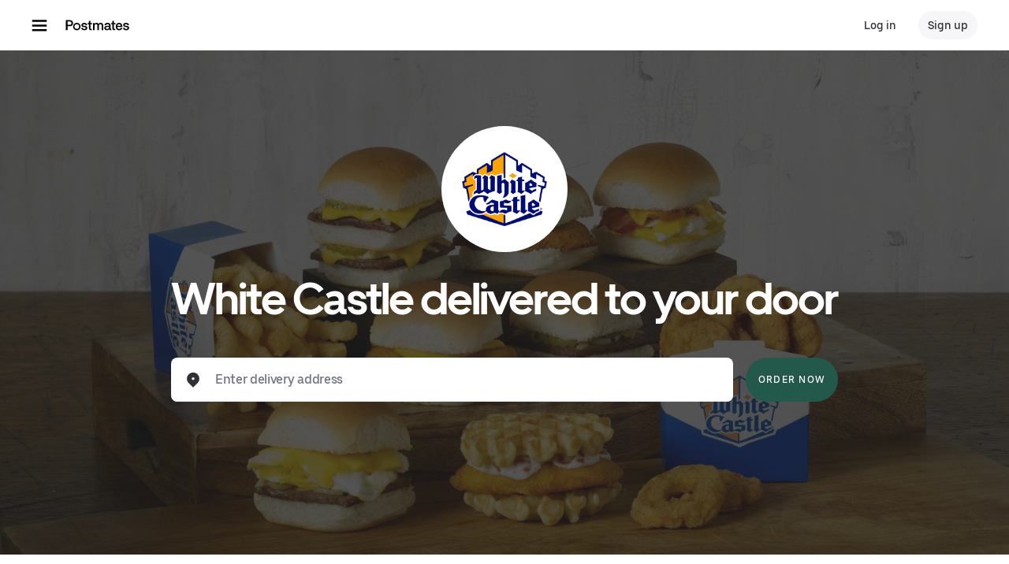

--- FILE ---
content_type: text/html; charset=utf-8
request_url: https://www.google.com/recaptcha/api2/anchor?ar=1&k=6LcP8akUAAAAAMkn2Bo434JdPoTEQpSk2lHODhi0&co=aHR0cHM6Ly9wb3N0bWF0ZXMuY29tOjQ0Mw..&hl=en&v=PoyoqOPhxBO7pBk68S4YbpHZ&size=invisible&anchor-ms=20000&execute-ms=30000&cb=zak5gd7gi22y
body_size: 48663
content:
<!DOCTYPE HTML><html dir="ltr" lang="en"><head><meta http-equiv="Content-Type" content="text/html; charset=UTF-8">
<meta http-equiv="X-UA-Compatible" content="IE=edge">
<title>reCAPTCHA</title>
<style type="text/css">
/* cyrillic-ext */
@font-face {
  font-family: 'Roboto';
  font-style: normal;
  font-weight: 400;
  font-stretch: 100%;
  src: url(//fonts.gstatic.com/s/roboto/v48/KFO7CnqEu92Fr1ME7kSn66aGLdTylUAMa3GUBHMdazTgWw.woff2) format('woff2');
  unicode-range: U+0460-052F, U+1C80-1C8A, U+20B4, U+2DE0-2DFF, U+A640-A69F, U+FE2E-FE2F;
}
/* cyrillic */
@font-face {
  font-family: 'Roboto';
  font-style: normal;
  font-weight: 400;
  font-stretch: 100%;
  src: url(//fonts.gstatic.com/s/roboto/v48/KFO7CnqEu92Fr1ME7kSn66aGLdTylUAMa3iUBHMdazTgWw.woff2) format('woff2');
  unicode-range: U+0301, U+0400-045F, U+0490-0491, U+04B0-04B1, U+2116;
}
/* greek-ext */
@font-face {
  font-family: 'Roboto';
  font-style: normal;
  font-weight: 400;
  font-stretch: 100%;
  src: url(//fonts.gstatic.com/s/roboto/v48/KFO7CnqEu92Fr1ME7kSn66aGLdTylUAMa3CUBHMdazTgWw.woff2) format('woff2');
  unicode-range: U+1F00-1FFF;
}
/* greek */
@font-face {
  font-family: 'Roboto';
  font-style: normal;
  font-weight: 400;
  font-stretch: 100%;
  src: url(//fonts.gstatic.com/s/roboto/v48/KFO7CnqEu92Fr1ME7kSn66aGLdTylUAMa3-UBHMdazTgWw.woff2) format('woff2');
  unicode-range: U+0370-0377, U+037A-037F, U+0384-038A, U+038C, U+038E-03A1, U+03A3-03FF;
}
/* math */
@font-face {
  font-family: 'Roboto';
  font-style: normal;
  font-weight: 400;
  font-stretch: 100%;
  src: url(//fonts.gstatic.com/s/roboto/v48/KFO7CnqEu92Fr1ME7kSn66aGLdTylUAMawCUBHMdazTgWw.woff2) format('woff2');
  unicode-range: U+0302-0303, U+0305, U+0307-0308, U+0310, U+0312, U+0315, U+031A, U+0326-0327, U+032C, U+032F-0330, U+0332-0333, U+0338, U+033A, U+0346, U+034D, U+0391-03A1, U+03A3-03A9, U+03B1-03C9, U+03D1, U+03D5-03D6, U+03F0-03F1, U+03F4-03F5, U+2016-2017, U+2034-2038, U+203C, U+2040, U+2043, U+2047, U+2050, U+2057, U+205F, U+2070-2071, U+2074-208E, U+2090-209C, U+20D0-20DC, U+20E1, U+20E5-20EF, U+2100-2112, U+2114-2115, U+2117-2121, U+2123-214F, U+2190, U+2192, U+2194-21AE, U+21B0-21E5, U+21F1-21F2, U+21F4-2211, U+2213-2214, U+2216-22FF, U+2308-230B, U+2310, U+2319, U+231C-2321, U+2336-237A, U+237C, U+2395, U+239B-23B7, U+23D0, U+23DC-23E1, U+2474-2475, U+25AF, U+25B3, U+25B7, U+25BD, U+25C1, U+25CA, U+25CC, U+25FB, U+266D-266F, U+27C0-27FF, U+2900-2AFF, U+2B0E-2B11, U+2B30-2B4C, U+2BFE, U+3030, U+FF5B, U+FF5D, U+1D400-1D7FF, U+1EE00-1EEFF;
}
/* symbols */
@font-face {
  font-family: 'Roboto';
  font-style: normal;
  font-weight: 400;
  font-stretch: 100%;
  src: url(//fonts.gstatic.com/s/roboto/v48/KFO7CnqEu92Fr1ME7kSn66aGLdTylUAMaxKUBHMdazTgWw.woff2) format('woff2');
  unicode-range: U+0001-000C, U+000E-001F, U+007F-009F, U+20DD-20E0, U+20E2-20E4, U+2150-218F, U+2190, U+2192, U+2194-2199, U+21AF, U+21E6-21F0, U+21F3, U+2218-2219, U+2299, U+22C4-22C6, U+2300-243F, U+2440-244A, U+2460-24FF, U+25A0-27BF, U+2800-28FF, U+2921-2922, U+2981, U+29BF, U+29EB, U+2B00-2BFF, U+4DC0-4DFF, U+FFF9-FFFB, U+10140-1018E, U+10190-1019C, U+101A0, U+101D0-101FD, U+102E0-102FB, U+10E60-10E7E, U+1D2C0-1D2D3, U+1D2E0-1D37F, U+1F000-1F0FF, U+1F100-1F1AD, U+1F1E6-1F1FF, U+1F30D-1F30F, U+1F315, U+1F31C, U+1F31E, U+1F320-1F32C, U+1F336, U+1F378, U+1F37D, U+1F382, U+1F393-1F39F, U+1F3A7-1F3A8, U+1F3AC-1F3AF, U+1F3C2, U+1F3C4-1F3C6, U+1F3CA-1F3CE, U+1F3D4-1F3E0, U+1F3ED, U+1F3F1-1F3F3, U+1F3F5-1F3F7, U+1F408, U+1F415, U+1F41F, U+1F426, U+1F43F, U+1F441-1F442, U+1F444, U+1F446-1F449, U+1F44C-1F44E, U+1F453, U+1F46A, U+1F47D, U+1F4A3, U+1F4B0, U+1F4B3, U+1F4B9, U+1F4BB, U+1F4BF, U+1F4C8-1F4CB, U+1F4D6, U+1F4DA, U+1F4DF, U+1F4E3-1F4E6, U+1F4EA-1F4ED, U+1F4F7, U+1F4F9-1F4FB, U+1F4FD-1F4FE, U+1F503, U+1F507-1F50B, U+1F50D, U+1F512-1F513, U+1F53E-1F54A, U+1F54F-1F5FA, U+1F610, U+1F650-1F67F, U+1F687, U+1F68D, U+1F691, U+1F694, U+1F698, U+1F6AD, U+1F6B2, U+1F6B9-1F6BA, U+1F6BC, U+1F6C6-1F6CF, U+1F6D3-1F6D7, U+1F6E0-1F6EA, U+1F6F0-1F6F3, U+1F6F7-1F6FC, U+1F700-1F7FF, U+1F800-1F80B, U+1F810-1F847, U+1F850-1F859, U+1F860-1F887, U+1F890-1F8AD, U+1F8B0-1F8BB, U+1F8C0-1F8C1, U+1F900-1F90B, U+1F93B, U+1F946, U+1F984, U+1F996, U+1F9E9, U+1FA00-1FA6F, U+1FA70-1FA7C, U+1FA80-1FA89, U+1FA8F-1FAC6, U+1FACE-1FADC, U+1FADF-1FAE9, U+1FAF0-1FAF8, U+1FB00-1FBFF;
}
/* vietnamese */
@font-face {
  font-family: 'Roboto';
  font-style: normal;
  font-weight: 400;
  font-stretch: 100%;
  src: url(//fonts.gstatic.com/s/roboto/v48/KFO7CnqEu92Fr1ME7kSn66aGLdTylUAMa3OUBHMdazTgWw.woff2) format('woff2');
  unicode-range: U+0102-0103, U+0110-0111, U+0128-0129, U+0168-0169, U+01A0-01A1, U+01AF-01B0, U+0300-0301, U+0303-0304, U+0308-0309, U+0323, U+0329, U+1EA0-1EF9, U+20AB;
}
/* latin-ext */
@font-face {
  font-family: 'Roboto';
  font-style: normal;
  font-weight: 400;
  font-stretch: 100%;
  src: url(//fonts.gstatic.com/s/roboto/v48/KFO7CnqEu92Fr1ME7kSn66aGLdTylUAMa3KUBHMdazTgWw.woff2) format('woff2');
  unicode-range: U+0100-02BA, U+02BD-02C5, U+02C7-02CC, U+02CE-02D7, U+02DD-02FF, U+0304, U+0308, U+0329, U+1D00-1DBF, U+1E00-1E9F, U+1EF2-1EFF, U+2020, U+20A0-20AB, U+20AD-20C0, U+2113, U+2C60-2C7F, U+A720-A7FF;
}
/* latin */
@font-face {
  font-family: 'Roboto';
  font-style: normal;
  font-weight: 400;
  font-stretch: 100%;
  src: url(//fonts.gstatic.com/s/roboto/v48/KFO7CnqEu92Fr1ME7kSn66aGLdTylUAMa3yUBHMdazQ.woff2) format('woff2');
  unicode-range: U+0000-00FF, U+0131, U+0152-0153, U+02BB-02BC, U+02C6, U+02DA, U+02DC, U+0304, U+0308, U+0329, U+2000-206F, U+20AC, U+2122, U+2191, U+2193, U+2212, U+2215, U+FEFF, U+FFFD;
}
/* cyrillic-ext */
@font-face {
  font-family: 'Roboto';
  font-style: normal;
  font-weight: 500;
  font-stretch: 100%;
  src: url(//fonts.gstatic.com/s/roboto/v48/KFO7CnqEu92Fr1ME7kSn66aGLdTylUAMa3GUBHMdazTgWw.woff2) format('woff2');
  unicode-range: U+0460-052F, U+1C80-1C8A, U+20B4, U+2DE0-2DFF, U+A640-A69F, U+FE2E-FE2F;
}
/* cyrillic */
@font-face {
  font-family: 'Roboto';
  font-style: normal;
  font-weight: 500;
  font-stretch: 100%;
  src: url(//fonts.gstatic.com/s/roboto/v48/KFO7CnqEu92Fr1ME7kSn66aGLdTylUAMa3iUBHMdazTgWw.woff2) format('woff2');
  unicode-range: U+0301, U+0400-045F, U+0490-0491, U+04B0-04B1, U+2116;
}
/* greek-ext */
@font-face {
  font-family: 'Roboto';
  font-style: normal;
  font-weight: 500;
  font-stretch: 100%;
  src: url(//fonts.gstatic.com/s/roboto/v48/KFO7CnqEu92Fr1ME7kSn66aGLdTylUAMa3CUBHMdazTgWw.woff2) format('woff2');
  unicode-range: U+1F00-1FFF;
}
/* greek */
@font-face {
  font-family: 'Roboto';
  font-style: normal;
  font-weight: 500;
  font-stretch: 100%;
  src: url(//fonts.gstatic.com/s/roboto/v48/KFO7CnqEu92Fr1ME7kSn66aGLdTylUAMa3-UBHMdazTgWw.woff2) format('woff2');
  unicode-range: U+0370-0377, U+037A-037F, U+0384-038A, U+038C, U+038E-03A1, U+03A3-03FF;
}
/* math */
@font-face {
  font-family: 'Roboto';
  font-style: normal;
  font-weight: 500;
  font-stretch: 100%;
  src: url(//fonts.gstatic.com/s/roboto/v48/KFO7CnqEu92Fr1ME7kSn66aGLdTylUAMawCUBHMdazTgWw.woff2) format('woff2');
  unicode-range: U+0302-0303, U+0305, U+0307-0308, U+0310, U+0312, U+0315, U+031A, U+0326-0327, U+032C, U+032F-0330, U+0332-0333, U+0338, U+033A, U+0346, U+034D, U+0391-03A1, U+03A3-03A9, U+03B1-03C9, U+03D1, U+03D5-03D6, U+03F0-03F1, U+03F4-03F5, U+2016-2017, U+2034-2038, U+203C, U+2040, U+2043, U+2047, U+2050, U+2057, U+205F, U+2070-2071, U+2074-208E, U+2090-209C, U+20D0-20DC, U+20E1, U+20E5-20EF, U+2100-2112, U+2114-2115, U+2117-2121, U+2123-214F, U+2190, U+2192, U+2194-21AE, U+21B0-21E5, U+21F1-21F2, U+21F4-2211, U+2213-2214, U+2216-22FF, U+2308-230B, U+2310, U+2319, U+231C-2321, U+2336-237A, U+237C, U+2395, U+239B-23B7, U+23D0, U+23DC-23E1, U+2474-2475, U+25AF, U+25B3, U+25B7, U+25BD, U+25C1, U+25CA, U+25CC, U+25FB, U+266D-266F, U+27C0-27FF, U+2900-2AFF, U+2B0E-2B11, U+2B30-2B4C, U+2BFE, U+3030, U+FF5B, U+FF5D, U+1D400-1D7FF, U+1EE00-1EEFF;
}
/* symbols */
@font-face {
  font-family: 'Roboto';
  font-style: normal;
  font-weight: 500;
  font-stretch: 100%;
  src: url(//fonts.gstatic.com/s/roboto/v48/KFO7CnqEu92Fr1ME7kSn66aGLdTylUAMaxKUBHMdazTgWw.woff2) format('woff2');
  unicode-range: U+0001-000C, U+000E-001F, U+007F-009F, U+20DD-20E0, U+20E2-20E4, U+2150-218F, U+2190, U+2192, U+2194-2199, U+21AF, U+21E6-21F0, U+21F3, U+2218-2219, U+2299, U+22C4-22C6, U+2300-243F, U+2440-244A, U+2460-24FF, U+25A0-27BF, U+2800-28FF, U+2921-2922, U+2981, U+29BF, U+29EB, U+2B00-2BFF, U+4DC0-4DFF, U+FFF9-FFFB, U+10140-1018E, U+10190-1019C, U+101A0, U+101D0-101FD, U+102E0-102FB, U+10E60-10E7E, U+1D2C0-1D2D3, U+1D2E0-1D37F, U+1F000-1F0FF, U+1F100-1F1AD, U+1F1E6-1F1FF, U+1F30D-1F30F, U+1F315, U+1F31C, U+1F31E, U+1F320-1F32C, U+1F336, U+1F378, U+1F37D, U+1F382, U+1F393-1F39F, U+1F3A7-1F3A8, U+1F3AC-1F3AF, U+1F3C2, U+1F3C4-1F3C6, U+1F3CA-1F3CE, U+1F3D4-1F3E0, U+1F3ED, U+1F3F1-1F3F3, U+1F3F5-1F3F7, U+1F408, U+1F415, U+1F41F, U+1F426, U+1F43F, U+1F441-1F442, U+1F444, U+1F446-1F449, U+1F44C-1F44E, U+1F453, U+1F46A, U+1F47D, U+1F4A3, U+1F4B0, U+1F4B3, U+1F4B9, U+1F4BB, U+1F4BF, U+1F4C8-1F4CB, U+1F4D6, U+1F4DA, U+1F4DF, U+1F4E3-1F4E6, U+1F4EA-1F4ED, U+1F4F7, U+1F4F9-1F4FB, U+1F4FD-1F4FE, U+1F503, U+1F507-1F50B, U+1F50D, U+1F512-1F513, U+1F53E-1F54A, U+1F54F-1F5FA, U+1F610, U+1F650-1F67F, U+1F687, U+1F68D, U+1F691, U+1F694, U+1F698, U+1F6AD, U+1F6B2, U+1F6B9-1F6BA, U+1F6BC, U+1F6C6-1F6CF, U+1F6D3-1F6D7, U+1F6E0-1F6EA, U+1F6F0-1F6F3, U+1F6F7-1F6FC, U+1F700-1F7FF, U+1F800-1F80B, U+1F810-1F847, U+1F850-1F859, U+1F860-1F887, U+1F890-1F8AD, U+1F8B0-1F8BB, U+1F8C0-1F8C1, U+1F900-1F90B, U+1F93B, U+1F946, U+1F984, U+1F996, U+1F9E9, U+1FA00-1FA6F, U+1FA70-1FA7C, U+1FA80-1FA89, U+1FA8F-1FAC6, U+1FACE-1FADC, U+1FADF-1FAE9, U+1FAF0-1FAF8, U+1FB00-1FBFF;
}
/* vietnamese */
@font-face {
  font-family: 'Roboto';
  font-style: normal;
  font-weight: 500;
  font-stretch: 100%;
  src: url(//fonts.gstatic.com/s/roboto/v48/KFO7CnqEu92Fr1ME7kSn66aGLdTylUAMa3OUBHMdazTgWw.woff2) format('woff2');
  unicode-range: U+0102-0103, U+0110-0111, U+0128-0129, U+0168-0169, U+01A0-01A1, U+01AF-01B0, U+0300-0301, U+0303-0304, U+0308-0309, U+0323, U+0329, U+1EA0-1EF9, U+20AB;
}
/* latin-ext */
@font-face {
  font-family: 'Roboto';
  font-style: normal;
  font-weight: 500;
  font-stretch: 100%;
  src: url(//fonts.gstatic.com/s/roboto/v48/KFO7CnqEu92Fr1ME7kSn66aGLdTylUAMa3KUBHMdazTgWw.woff2) format('woff2');
  unicode-range: U+0100-02BA, U+02BD-02C5, U+02C7-02CC, U+02CE-02D7, U+02DD-02FF, U+0304, U+0308, U+0329, U+1D00-1DBF, U+1E00-1E9F, U+1EF2-1EFF, U+2020, U+20A0-20AB, U+20AD-20C0, U+2113, U+2C60-2C7F, U+A720-A7FF;
}
/* latin */
@font-face {
  font-family: 'Roboto';
  font-style: normal;
  font-weight: 500;
  font-stretch: 100%;
  src: url(//fonts.gstatic.com/s/roboto/v48/KFO7CnqEu92Fr1ME7kSn66aGLdTylUAMa3yUBHMdazQ.woff2) format('woff2');
  unicode-range: U+0000-00FF, U+0131, U+0152-0153, U+02BB-02BC, U+02C6, U+02DA, U+02DC, U+0304, U+0308, U+0329, U+2000-206F, U+20AC, U+2122, U+2191, U+2193, U+2212, U+2215, U+FEFF, U+FFFD;
}
/* cyrillic-ext */
@font-face {
  font-family: 'Roboto';
  font-style: normal;
  font-weight: 900;
  font-stretch: 100%;
  src: url(//fonts.gstatic.com/s/roboto/v48/KFO7CnqEu92Fr1ME7kSn66aGLdTylUAMa3GUBHMdazTgWw.woff2) format('woff2');
  unicode-range: U+0460-052F, U+1C80-1C8A, U+20B4, U+2DE0-2DFF, U+A640-A69F, U+FE2E-FE2F;
}
/* cyrillic */
@font-face {
  font-family: 'Roboto';
  font-style: normal;
  font-weight: 900;
  font-stretch: 100%;
  src: url(//fonts.gstatic.com/s/roboto/v48/KFO7CnqEu92Fr1ME7kSn66aGLdTylUAMa3iUBHMdazTgWw.woff2) format('woff2');
  unicode-range: U+0301, U+0400-045F, U+0490-0491, U+04B0-04B1, U+2116;
}
/* greek-ext */
@font-face {
  font-family: 'Roboto';
  font-style: normal;
  font-weight: 900;
  font-stretch: 100%;
  src: url(//fonts.gstatic.com/s/roboto/v48/KFO7CnqEu92Fr1ME7kSn66aGLdTylUAMa3CUBHMdazTgWw.woff2) format('woff2');
  unicode-range: U+1F00-1FFF;
}
/* greek */
@font-face {
  font-family: 'Roboto';
  font-style: normal;
  font-weight: 900;
  font-stretch: 100%;
  src: url(//fonts.gstatic.com/s/roboto/v48/KFO7CnqEu92Fr1ME7kSn66aGLdTylUAMa3-UBHMdazTgWw.woff2) format('woff2');
  unicode-range: U+0370-0377, U+037A-037F, U+0384-038A, U+038C, U+038E-03A1, U+03A3-03FF;
}
/* math */
@font-face {
  font-family: 'Roboto';
  font-style: normal;
  font-weight: 900;
  font-stretch: 100%;
  src: url(//fonts.gstatic.com/s/roboto/v48/KFO7CnqEu92Fr1ME7kSn66aGLdTylUAMawCUBHMdazTgWw.woff2) format('woff2');
  unicode-range: U+0302-0303, U+0305, U+0307-0308, U+0310, U+0312, U+0315, U+031A, U+0326-0327, U+032C, U+032F-0330, U+0332-0333, U+0338, U+033A, U+0346, U+034D, U+0391-03A1, U+03A3-03A9, U+03B1-03C9, U+03D1, U+03D5-03D6, U+03F0-03F1, U+03F4-03F5, U+2016-2017, U+2034-2038, U+203C, U+2040, U+2043, U+2047, U+2050, U+2057, U+205F, U+2070-2071, U+2074-208E, U+2090-209C, U+20D0-20DC, U+20E1, U+20E5-20EF, U+2100-2112, U+2114-2115, U+2117-2121, U+2123-214F, U+2190, U+2192, U+2194-21AE, U+21B0-21E5, U+21F1-21F2, U+21F4-2211, U+2213-2214, U+2216-22FF, U+2308-230B, U+2310, U+2319, U+231C-2321, U+2336-237A, U+237C, U+2395, U+239B-23B7, U+23D0, U+23DC-23E1, U+2474-2475, U+25AF, U+25B3, U+25B7, U+25BD, U+25C1, U+25CA, U+25CC, U+25FB, U+266D-266F, U+27C0-27FF, U+2900-2AFF, U+2B0E-2B11, U+2B30-2B4C, U+2BFE, U+3030, U+FF5B, U+FF5D, U+1D400-1D7FF, U+1EE00-1EEFF;
}
/* symbols */
@font-face {
  font-family: 'Roboto';
  font-style: normal;
  font-weight: 900;
  font-stretch: 100%;
  src: url(//fonts.gstatic.com/s/roboto/v48/KFO7CnqEu92Fr1ME7kSn66aGLdTylUAMaxKUBHMdazTgWw.woff2) format('woff2');
  unicode-range: U+0001-000C, U+000E-001F, U+007F-009F, U+20DD-20E0, U+20E2-20E4, U+2150-218F, U+2190, U+2192, U+2194-2199, U+21AF, U+21E6-21F0, U+21F3, U+2218-2219, U+2299, U+22C4-22C6, U+2300-243F, U+2440-244A, U+2460-24FF, U+25A0-27BF, U+2800-28FF, U+2921-2922, U+2981, U+29BF, U+29EB, U+2B00-2BFF, U+4DC0-4DFF, U+FFF9-FFFB, U+10140-1018E, U+10190-1019C, U+101A0, U+101D0-101FD, U+102E0-102FB, U+10E60-10E7E, U+1D2C0-1D2D3, U+1D2E0-1D37F, U+1F000-1F0FF, U+1F100-1F1AD, U+1F1E6-1F1FF, U+1F30D-1F30F, U+1F315, U+1F31C, U+1F31E, U+1F320-1F32C, U+1F336, U+1F378, U+1F37D, U+1F382, U+1F393-1F39F, U+1F3A7-1F3A8, U+1F3AC-1F3AF, U+1F3C2, U+1F3C4-1F3C6, U+1F3CA-1F3CE, U+1F3D4-1F3E0, U+1F3ED, U+1F3F1-1F3F3, U+1F3F5-1F3F7, U+1F408, U+1F415, U+1F41F, U+1F426, U+1F43F, U+1F441-1F442, U+1F444, U+1F446-1F449, U+1F44C-1F44E, U+1F453, U+1F46A, U+1F47D, U+1F4A3, U+1F4B0, U+1F4B3, U+1F4B9, U+1F4BB, U+1F4BF, U+1F4C8-1F4CB, U+1F4D6, U+1F4DA, U+1F4DF, U+1F4E3-1F4E6, U+1F4EA-1F4ED, U+1F4F7, U+1F4F9-1F4FB, U+1F4FD-1F4FE, U+1F503, U+1F507-1F50B, U+1F50D, U+1F512-1F513, U+1F53E-1F54A, U+1F54F-1F5FA, U+1F610, U+1F650-1F67F, U+1F687, U+1F68D, U+1F691, U+1F694, U+1F698, U+1F6AD, U+1F6B2, U+1F6B9-1F6BA, U+1F6BC, U+1F6C6-1F6CF, U+1F6D3-1F6D7, U+1F6E0-1F6EA, U+1F6F0-1F6F3, U+1F6F7-1F6FC, U+1F700-1F7FF, U+1F800-1F80B, U+1F810-1F847, U+1F850-1F859, U+1F860-1F887, U+1F890-1F8AD, U+1F8B0-1F8BB, U+1F8C0-1F8C1, U+1F900-1F90B, U+1F93B, U+1F946, U+1F984, U+1F996, U+1F9E9, U+1FA00-1FA6F, U+1FA70-1FA7C, U+1FA80-1FA89, U+1FA8F-1FAC6, U+1FACE-1FADC, U+1FADF-1FAE9, U+1FAF0-1FAF8, U+1FB00-1FBFF;
}
/* vietnamese */
@font-face {
  font-family: 'Roboto';
  font-style: normal;
  font-weight: 900;
  font-stretch: 100%;
  src: url(//fonts.gstatic.com/s/roboto/v48/KFO7CnqEu92Fr1ME7kSn66aGLdTylUAMa3OUBHMdazTgWw.woff2) format('woff2');
  unicode-range: U+0102-0103, U+0110-0111, U+0128-0129, U+0168-0169, U+01A0-01A1, U+01AF-01B0, U+0300-0301, U+0303-0304, U+0308-0309, U+0323, U+0329, U+1EA0-1EF9, U+20AB;
}
/* latin-ext */
@font-face {
  font-family: 'Roboto';
  font-style: normal;
  font-weight: 900;
  font-stretch: 100%;
  src: url(//fonts.gstatic.com/s/roboto/v48/KFO7CnqEu92Fr1ME7kSn66aGLdTylUAMa3KUBHMdazTgWw.woff2) format('woff2');
  unicode-range: U+0100-02BA, U+02BD-02C5, U+02C7-02CC, U+02CE-02D7, U+02DD-02FF, U+0304, U+0308, U+0329, U+1D00-1DBF, U+1E00-1E9F, U+1EF2-1EFF, U+2020, U+20A0-20AB, U+20AD-20C0, U+2113, U+2C60-2C7F, U+A720-A7FF;
}
/* latin */
@font-face {
  font-family: 'Roboto';
  font-style: normal;
  font-weight: 900;
  font-stretch: 100%;
  src: url(//fonts.gstatic.com/s/roboto/v48/KFO7CnqEu92Fr1ME7kSn66aGLdTylUAMa3yUBHMdazQ.woff2) format('woff2');
  unicode-range: U+0000-00FF, U+0131, U+0152-0153, U+02BB-02BC, U+02C6, U+02DA, U+02DC, U+0304, U+0308, U+0329, U+2000-206F, U+20AC, U+2122, U+2191, U+2193, U+2212, U+2215, U+FEFF, U+FFFD;
}

</style>
<link rel="stylesheet" type="text/css" href="https://www.gstatic.com/recaptcha/releases/PoyoqOPhxBO7pBk68S4YbpHZ/styles__ltr.css">
<script nonce="YMjRrmr2VfrR779hr9IMig" type="text/javascript">window['__recaptcha_api'] = 'https://www.google.com/recaptcha/api2/';</script>
<script type="text/javascript" src="https://www.gstatic.com/recaptcha/releases/PoyoqOPhxBO7pBk68S4YbpHZ/recaptcha__en.js" nonce="YMjRrmr2VfrR779hr9IMig">
      
    </script></head>
<body><div id="rc-anchor-alert" class="rc-anchor-alert"></div>
<input type="hidden" id="recaptcha-token" value="[base64]">
<script type="text/javascript" nonce="YMjRrmr2VfrR779hr9IMig">
      recaptcha.anchor.Main.init("[\x22ainput\x22,[\x22bgdata\x22,\x22\x22,\[base64]/[base64]/UltIKytdPWE6KGE8MjA0OD9SW0grK109YT4+NnwxOTI6KChhJjY0NTEyKT09NTUyOTYmJnErMTxoLmxlbmd0aCYmKGguY2hhckNvZGVBdChxKzEpJjY0NTEyKT09NTYzMjA/[base64]/MjU1OlI/[base64]/[base64]/[base64]/[base64]/[base64]/[base64]/[base64]/[base64]/[base64]/[base64]\x22,\[base64]\\u003d\\u003d\x22,\x22ScK6N8KQw65eM2UCw7bCol/[base64]/[base64]/CngvCh8OAVV9EZsOoA8Ofwo0GwrjCp8KgQG55w4zCv3huwo04HMOFeDQEdgYfT8Kww4vDkcOpwprCmsOsw6NFwpR4YAXDtMK4e1XCnw1rwqFrUcKpwqjCn8K5w5zDkMO8w4U8wosPw5XDlsKFJ8KvwqLDq1xbWnDCjsOjw5psw5kDwq4Awr/Cli8MThJDHkx8RMOiAcOlf8K5wovCl8KJd8OSw6h4wpV3w4w2KAvClzgAXz/[base64]/CkjXCplwsA3XCl8KoMHtXZ2F8w4HDuMOfDsOAw7Ysw58FF1lncMK8RsKww6LDtsKXLcKFwowuwrDDtxvDpcOqw5jDll4Lw7cUw4jDtMK8E1YTF8OmIMK+f8OjwpFmw78QAznDkE8aTsKlwqYhwoDDpybCpxLDuT/ChsOLwofCq8OueR8NccOTw6DDn8OTw4/[base64]/w6wncsKXZzs0w6MqdsKOw4s4wp19EkoZRMOYwqhCcFrDvsKCCMOQw7gVM8OVwrNfW0LDtXHCqQfDrgjDlUJBw68xH8Oxwok/w6klR27CvcO3D8K5w43Dn2nDoh9nw6rDjW/DllrCj8OTw5PCggc6VnXDmcOjwp51wqt/XMOBHmLChMKvwpLCvzU8CGvDlcOKw7BuDH3Cr8O9w7hGw4bDu8OcXWZnAcKbw6l1wrjDkcOJe8KMw6fCisOKw4VaASRjwq3CkTDCp8Kpwq/CosKtLcOewrfCkBR0w4XCjyIewoLDjXMswq4wwojDmWAVw6s4w5vChcO+ej3CtB7Cgy/DtCIbw7/DtHjDoAbDsGrCucKzwpfDuVYNLcOkwpDDhClPwo3DghfCjiXDs8KqRsK2eDXCrsOKw6jDo0LDlEBxwoZGw6XDnsOxC8OcVMOLd8Kcwq5Swqo2wpp9woRtw5nDm2PCisKXwqbDscO+w5LDpcO2wo58JCXCu1xpw5Jda8OAw60+dcO/ZmBQwqUww4FswqvDiyLDogDDiljDilo0WkRRKcKtWzrCgcOnwoJaE8ORJMOuw7bCkmjCscOcS8Otw7sYwpggMwMOw5Nlw7ouGcOdOMO3B3Biw53CocOswoLDicO6H8OowqbDi8O0dcOqX2fCpHTCoUjCmTfDuMOFwovClcOOwpbCgnlzBC8rXMKMw4fCgjB5woVmZA/DlxvDt8OQwrzCpiTDuWLCscKww5vDlMKpw4HDqw4AacOKY8KaPxrDuivDrEbDiMOuexjCmClywohSw7TCo8K3J3NQwogvw4PCoEzDvFPDpDDDrsONTSDChksIFm4Fw45cw7zCrcOnWhBww70UQn4fTlY6ND3DjcKEwr/Dm0HDgXNmC01JwpPDpUPDoSLCqcKdP3XDmcKFSRnCqMKyJhMuKw5aL1hGPHHDkT1zwrFpwpInO8OKZMK1wq/DmhdKHsO6SknCoMKMwrXCtMONwq7DjsOxw77DlQ7Dn8K2HsKlwoRywpTCuTzDnnfDtXArw71zY8OQPlfDpsKAw4hFecKlMH/[base64]/wqHCogUow4Vowr4ww4ssw6bDqsOnOcKPw4V8biw8fsKgw6BUw5IbfxoeQibDtg/[base64]/CuMOPW8KHw49Swqo2PsOTw4Ehw741w4bDvV/DsijDkV9gaMKDEMKDDsK2w5cBZ0kJJ8KqRSbCqmROO8K9w6JFJAcPwp7DhUHDnsKlScOXwpfDi3jCgMO9w4nCtj8Jw4XCgTrCtMO+w7BoE8KIOsOJw4vCsGVQEcOfw6M4FsO2w4dMwoV9J1VGw7rCj8OywpNqeMO+w6PCvyBpS8K9w6sBJ8KQw6NbQsORw4DCiS/[base64]/Dtn4sT0bDlsOTUDPDpMO3wrgXw4xQbcO7eDZAYcOJPm98w7Ylwqksw6bClsO5wpwpaBhZwrROa8OIwp/Cr3BhSQNdw6kXEUnCt8KXwrZXwqoYwqrDrsKww6EBwpdDwoXCt8K5w7HCrlLDnMKra3BoAUVcwodewqZbbMOMw7/Dv2ICIk7Dg8KLwrtFw6MFRMKJw49tVlvCmwh3woIqwpzCnWvDtiYow4/Djy7ChBnCjcOcw7YGGQAGw5VBGsKjc8KpwrTChErCgxPDjhPDvsKrw7/Dp8K4QMO0I8OJw6xOwpM4GSUVQ8OhTMOBwpEzIg99Pkt9a8KqKFdbXRbDvMKOwoInwotaCxLDpMKeecOdEcK8w6rDscKIMyt1w4jCjSJ+wqhpCMKoU8KCwoHCgznCl8OPbsKCwo1+TUXDk8Oiw6F9w61Gw7zCusO7UMK0cgV9QcK/[base64]/DgVZyw6TCtcKDTgvDrsO7E8KiwrANwofDgEEHRykwDXvCu3phNMOrwoUKw4JWwqA1wrHCjMOvw5VuCF0MOsK7w6tLScKoVMOtKzTDnGsIwo7Cm3TDosKXbHbDo8OFwo/Cr3wdw4XChMKRf8OZwqDDpmItBibCmsKDw4TCrcKUOThnUSotccKHwpLCqMK7w7TChwnDmRXDusOHw5zDv2g0SsO2OcKlXUEJCMOZwoABw4EmQFTCosOLYhMJM8K8w6LCtyBNw49MG3k3Zk/CqWPCgMO7w77Dp8OxGDTDjcKvw5TCnsK1PBppLEnCvcOyZFvCiishwrtBw4p0D3vDksKcw59ONUZLI8Ktw7JpD8K6w4RYP0ZBB2jDtVEyR8OJwpdmwpDCg0/Co8O7wrFPTsKqT0lxC3oywqfDmsO9c8Kcw6LDgDF6cU7CvDQzwp1NwqrCkj9OSUhuwoDCtQY5VmN/IcOgH8K9w7Vnw4DDhirDlUpmwqDDjxUpw6vCiFwcO8KOwq5/w6vDg8OTw7HCkcKrKsOSw6PDimILwoAPwo15PsOZb8Kuwp02S8OUwqE4wo8HGMOMw5U/KDHDi8Ozwq0Pw7QHb8KSCsO9wrLCssO4SQB9aSnCqAPCqS7DkcKzXsOrwp/[base64]/DhVLCpMKnOEbCicKhAsO1JSVpPMOpI8O7Hl7DvTVHwq8Yw5Erb8K4w6HCp8KxwrrCmsOOw5Q8wpVqw6/Cg27CiMOkwpvCjRvCm8OiwosAXsKrDDnChMOSD8OvScKhwoLChh3CjMKXQcKPBW4Rw4vDuMKww506L8ONw5/Cs0/Ci8OUF8Oew4ssw4rCqsOBwoDCoiwcw4wQw5fDu8K5G8Kpw6PDvcKBT8OcaVJ/w6RewpFZwr3DjTXCr8OnDAoWw6/DpMKvVjk3wpDChMO5w643wpPDm8O9w7TDvXRoU3zCmk0swpzDhsOgPTPCssOcacKPA8KowrjDpUxvw6nCjxEKNW/CnsOiVWVCYBJdwpNUw5p6DMKrc8K5bgcrGgjDlsKteA9wwpQPw7JhCcOBSFUDwpfDsn1rw4DCoVp4w67CqcKRSCdBFUsFIQkHwqfCt8OTwpJsw6/CikjCmMO/CcOCdA7CjcKMZMONwpPCij3DssOnFsOqEVLCry/Ct8KuNg7CpDjDl8K/CMKWckpyZgNPeyrCisOdwog1woksYyo+w6bDnMKPw67CvMOtw5XDiAx+P8KULlrDhwB9wpzCr8ORacKeworDjS7CksKtwrogQsKIwoPDhcK6fgg5NsKBw63CnCQfb3t6w6HDqcKTw48dJTPCqcKowrnDpsKpwq3DngIew6hqw6nCgE/DosOfP0JTOzIdw4tnIsOsw79xIy/Dl8KTw5rDi0wkR8K3fMKBw7gGw6RCL8KqPHjDqC4Lf8Osw5h4wqwcTltBwp4eRVTCsBTDt8OYw4NAOMK6KRrDn8OgwpDCuyPCqMKtw4PCo8OPGMOMK3PDt8O8w7DCqEQcWVnCokzCgiTCoMOlSGMqRsKtGcO/DlweWj8kw7xvdy/Cpjd6PVweEcOqdnjCssOMwpnDqBI1NsKLVyrCqzXDnsKRH3sAwoFoNVzCkHs2wqrDgRjDkcOSZiTCq8Ohw7I8AsKsNMOyfjHChBYmwr/DrxHCjcKjwqLDpcKGJllKw4Njw54LdsKUVsOdwprCpDtCw6DDiRBEw4HCnW7DuEAFwr4+f8KAEMKDw78mLlPCiykdM8OGJlDChcOOw78cwp4fw7oswr/CkcKyw6/CpAbCh2keX8O8EyIWOk/DvX0KwrPChAjCncOBHgR4w5Q8IGNjw6PCkMKsAk/CiEcBZ8OsDMK3VcKpLMOSwrJswp3CgBwOGEfDuHjCslfDi2dUdcKHw55aA8OgL2QJwpHDusOkKltWL8OWJcKDwq/CniDCiCcwBHhxwr/CvkzDt0LCmmhrLxlNwq/CmVDDrcOGw7Iuw5ZZV3Ypw4A4OD4vdMKSwo4hw6U8wrBQwqbDusOIw7TDpkXCoxDDlsKKYQVfcHzDnMO0wobCqVTCogIPYxLDkMKoT8Kpwr0/[base64]/KjwURsOXKcK7w5EuO27DpnJ4dMOQwrHCmADDtwA7w5jCiALCk8OEw5vDmDVuVXBfScODw74JTsKBwpLDhcO5wp/DthV/w7RdYQFpNcOSwojCvS40IMKbwpDCrAM7OzrDjDYIbMKkKsKuf0LDn8Owc8Kgwos5wprDjyvDsydwBShBAVLDrcO/M07Cv8KdGsKdCT5cccKzwr1tXMK2w4ZdwrnCsDXCnMKTT0bChzrDmwfDpcK0w7dYY8KVwoPDisOBccOww5/[base64]/[base64]/eC7DtMOAb0lKccK8w6c9T17ClcOGwqXCoxpTw4kpY0ctwqEBw7nChcKdwr8Zwq/CjsOowrdkwpE8w6tyNkDDtgxgPgdgw70vQVNJAsKzwqDDvQ9qNlEpw7HDo8KBFFxxFldawq3Cm8K7w7jCmcOEwoUgw4fDpMKbwrtVSMKGw7jDgsKxwq/Ci0xfw4jCgcKcScOKO8OLw4bCqsKCV8OTTG8MHS3CsioBw5J5wqPCnFPCuz3Cv8OywofDugvCs8KPSj/Dm0hxw6ocaMOHBlnCu0fCpl4URcOcLWXCpRVJwpPCgBcTwoTCul7DlH1Xwq8DWzEhw4A6wqV5aCDDslV/fcKZw78nwqvDg8KAOMOlf8Klw5jDl8KCdjRww4DDo8Kiw4lhw6jDt2TCncOUw7VdwrRgw5nDsMOZw500UVvCiHcnwr81wq3DtsO8wpsqOzNkw5Byw77DhSXCtsKmw54Jwr94wrojbMOcwpPCmk5UwqkWFkIVw47DhnzCiwAqwr4Fw6/Dm0bCkCTCh8OUw6gDdcOEw4rCkkoZOcOQw7pQw79lTsKMaMKvw7xPVTwfwoQOwrcqDwdKw74kw5VlwpYsw5EKFBE7RShdw5QiGVVGJ8O+bG/DowdkDxgew4MHbsOgd3vDgyjDsRt2KXHDnMOOw7NrRHDDig7DnVfDnMK6HMOtTMKqwolEHMKFQ8Ksw6EHwoTDrQpiwo0oHMKewrDDm8OEScOWdcOwIDrDvMKPWcOKw4FlwpF8O2cCXcKow5DClznDvz/Dmm7DqcKlwoxIwpdgwqPCn3xxPnNVw79URD3CsS0yZSvCpzvCh0RFXh4hQHfClMO6AsKaRcK4w7DCshvCmsKqGsOnw4tzV8ODTl/CkMKoGE9BM8OVLEbDp8O4fiPCicKnw5HDusOBHcOlEMKqdENMLDTDscKJAgbCncK5w5HDmcOTABrCsCIjBcKXJGPClcOww6AAEsKSw5ZOJsKtOMKCw53DlMK/w7PCrMOew6B4YMKbw6oSJzdkwrTCs8OBGSh/KRQywqxYwplNf8KVJ8KBw59hf8KnwqMqw4glwobCoWkmw5BOw7g/GFwuwqrCqmpMd8O+w7txw7U6w7gXT8O+w4zDvMKNwpoodcOJFVLDhA/Dh8OCwqLCrGjDu0LDicKgwrfCmi/DknzDuR3Dh8OYwrXCmcOgUcORw5sjLcOoPcKVMsOfD8Ksw6stw6Ilw6zDi8KZwr1jGcKIw5/[base64]/DvQTDg1PChMKHfykcQyUiwozDiF3DlUXCoXfCr8Kww4AJwockw5dmZ2gUXCbCr3wJwrEUw4p4woXDhG/Ds3/DscKvSXYNw43DtsOWwrrCiz/DrcKQbMOkw6VCwoUuVB1iXsKZwrHDgMOvwrXDnsKqCMOyRijCvRBywoXCssO+FMKowopHwokcGsOrw4RaZ3vCosO+wo1/SsOdMyDCtsKVfXIvJHwEHW7CtlIiKHzDr8OGE1F1fsOjX8Ktw7rCv3PDusOWwrQow5nCn0/CsMKvGzHDnMOrbcKsJXPDr13Dn2lBwqh7w5pEwpXChmXDl8K+dXrCsMK1I03DowzCimgMw6vDqAoWwropw5/[base64]/CMK/w4YbNcO2Sg/DtEDDq8KSTsOuw63CmcKGwopLcyYIwrtXcDHDlcOuw6NgO3jDiT/CicKJwodIYy48w6DCuyQAwqkkAQ7Cn8KWw6fCpDBtw7tgw4LChx3DuBNTwqbDhTTDnMKlw7wDU8OqwprDhUDCikXClMKQwoQlDFw/w6lYwrBNRcOhC8O1w6bCpEDCpWDCn8KcUikzbMKRwofDvMOwwpvDpsKtAQQUW1/DmCjDrMOjZkEUYcKBZMO/wpjDqsOIKMOaw44Ce8K0woVrF8KNw5vDpglkw7vDtsKHQcORw7QrwoJcw6vCh8KLZ8KWwpQEw73Cq8OQTXvDjFB/w7TCnsKCXCXDgGXCg8KqfcKzKRbDhcOVWsO9C1RMwqk6EsO7ano+wp48dTwfwpMXwpt4CsKPAsKVw5pHQWvCrVvCuAIWwr3DtMKJwrV0fsOKw7/DtRrDvQnCv2N9OsKgw7jCrDPCvMOpA8KJHMK4wrUXw7pQZ0AHLk/[base64]/CpMOmw4FFb8Oxwr5MPELDiMK9ZVHCmGEdJnrDh8KDwpXDosONw6Rkwp7CiMOfw6J7w6tPw54uw5DCqQd6w6sqwok2w7EGasK4dsKNc8Okw5YgKcKDwr58DcOyw7UPwot0wpsdw6HCk8OML8OWw7/Chw4Jwp16w4UAZQxkw5bDpsK2wqPCoyDCoMOsJMOHw4pjGsOTwqAkAUTChMKawqTCuBbDh8K5EsKEwo3DuELDh8KbwpodwqHDijFESCsbU8OBw7E+wrrCscKwVMKZwovCp8K1wr7CtsOII34gOsKLF8K/cgAhC1jCqiJuwp8bdXHDmsKrPcOPCMKnwp9ew63CpBB9w7fCtcKSXsO/[base64]/DocORU8O4w7nCk2MNPCPDthPDosK4w7XCksOswpPDnQcuwoPDj2nCr8OEw48Vw6LCjQpJSMKvNMK2w7vCgMO4NzXCnkJ7w6/CscOtwodaw7LDjFjDqcKMfC49Aj8CahcTQsO8w7zCtFlYSsOmw4sXIsKCM1PCgcO3wqjCuMOnwopaNEAsLF4RUUtaRsOhwoE5DjbDlsOZLcOrwrkMdlDCiQLCr1/CiMKNwoXDmFs+bFAAw7xGKi3DoDx+woIAPMK3w63DuW/Cm8Omw6FHwpHCm8KMTsKDT0rCtMO6w7/DmcOMasOXw5vCtcK/w4QFwpQFwqpJwq/CvMOJw4s3w5DDucKJw7LCnyd8NMOBVMObGEjDsGkkw4vCgWYJw67Dqw9Mwqofw6rCk1zDoCJ0VMKRwrhuJ8OyRMKRA8KWwroOw5jCtBjCh8O/FEYeIiXDqWPCoztSwoZVZcOIS0lVY8KvwrfCqUZ8wq5vwrXCsClMw7bDnV4PODfDhcOVwowWdsO0w6TCrcOjwphQG1XDh0cxNmkPJcOZIUkDbgfCpMOrEmBGRmQRw4DChsONwp/Cu8OfW1UuDMK2wow6wrQTw6vDlcKCAUvDmSEsAMObAQPDkMKeZAvDsMOYFsKAw6Bewr7Cgh3Dgn3CsjDCqH3CtmnDssOvMDIqw692w64gLsKUb8KqGy1NfjDDlD/DpzvDpVrDhnLDo8KHwp1bwrnCm8K/OBbDoCjCu8KNISbCux3DuMK/w5UwDcOOBl5kw67DlWvCik/Dv8KEBMO3w7bDvGI6REbDhSvDiWjDlycNeTXCvsO3woEQw4LDlMK2fRrChjVFFlPDi8KXw4PDs0zDpsKGEAjDksKTJ3BTw4B6w5XDpsKUbHjCtMO1FzoBQ8KCBQ/CmjXDgMOxKU/[base64]/ClMO/IUDDuyxGFHYaZBUuwqBHaB3DvDjDmcKuXChIBsKZOcKRwrdbfw/DglfCgXpgw7UkFyHDgMOVwobDuA/DlMONd8ORw60+SzBVMjbDojdZw6jCu8OwLQHDksKdaQRUNcOzw7/DisKGwqzCoxTDsMKdIVnCp8O/w4QewqbDnRvCoMOFBcOfw6QAf1ckwoPCvjxodULDrDwaETsUw5Zaw5vDtcOOwrYCSTVgPB19w43Dm0DCkTksKcOLU3bDucOrMyjDijfCs8K9XickYsOCw6fCn10Tw6vDhcOxfsKVwqTCrsOqwqRuw4DDg8KUGDzCkEx4wpnDhMOZwpU/SQPDh8OcesKaw7ZGScOcw7zDtMONw4DCqMOjH8Okwp3DiMKnSg4/bCZKMkE+wrd/[base64]/[base64]/DpjxvWHzDk8Ogw4/CsMKsw4fChEgbwqzDl8Oyw7BFw5Eswp1WE15+w4zCkcKJLzjCl8OEHC3ClEzDoMOHGWgwwp8MwpEcw498w77DiA0ww50BcsO2w68ww6LCjixYeMO7w63DiMOZIcOIVgRrfXUFVwnCksOtbsO9GMO4w5sUaMOGK8OeS8K/SsKqwqTCvQvDgSFUaCHCrsK+eyjDgsKvw7/CocOZUADCkcO3bgx9XBXDjkpCwrTCncKmb8OWdMKFw7rDjyLCi21Hw4HDj8KxLhbDj0JgeT3CnWIjUz1vY1LCnix8wrIVwqEhUghSwotAKsK+V8KPMsOywp/CtsKywr3CiljCgxZFw7NXw74/FCTChnDCtFUJPsOHw6cEdFbCvsOqOsKdBsKOQcKwOcK9w6XDoGDDq33Do3ZgM8K6YcOdP8Ocw6RuYQIow7xbYWFpY8OEOTs1FMKgRm07w4bCjUoMFhdsCMKhwrk+UiHDvcOnM8KHwpTDvkkYWsKVw6o4N8OdFhZawrZnQA3CkMO9R8OkwpLDjHTDhj0dw7x/UMKZwqrDgUtXQcOPwqJ4C8OGwrhuw6zCjMKiPDzCk8KOTUbDsTQLwrAqVsKAE8O9DcOxw5Evw4LCrQ5tw6kMw7Eew6QhwrpAecKUZllWwq0/wq4PMnXClMOTw4XDnFEhw7oXTsOiw7nCusKPXDIvw67CokHDk3/Ct8KROC4Qw7PCvV4Nw6TCrw5SQVfDqsOmwooTwrXCjsOQwp8Cwp0bBMOMw4fClULCuMKmwpjCrsOrwpFfw4tIIxXDnRtFwo1jw7FHWxrChQwpGsOrZj8ZdR3DucKlwrXDp3/CmcOzw5NfHcKMAMKzwo8Lw5nDl8KFSsKvw48Iw5M0w71rUkrDjg9FwpoOw749wpPDnMO7I8OAwp/DjCgJwrA+ZMOeHlvDnzFGw7x3CGdxw5nChHFVQMKLQ8O5XcKZLcKla1rCqCTDjsOuPMKRYCHCv2/DvcKVT8Omw6MQG8OfccOIwobDp8Olw4tNdMKTwqzDkCPCuMO9woXCjcK2OGEfCCjDtWTDoC4GLcKLHwPDs8KPw6ofLFo8wrPDu8KdIDLDp15Nw6jDiSJOb8OvV8Oaw6EXwqoMSFUnw5bDugPCvMK3PmoyXhMuIEHCmsK6ZmPDq27Cn10UGcOowo7Cn8O1Hwogw600wp/[base64]/DiAdNwp/DgMOHHUfCsxvCocOMKMKkdMKjaMKswqjCu0glwoczwr/CpF7DmMOlDcOGwqTDncOpw7YYwp96w6o4NxHCksKzPsOEN8OsXmLDrQTDqMOVw6XDh11Vwrl8w4rDgcOOwpZ/wrPCkMOTXsK3fcKvJsOBbHzDnBlXw5bDqXllRDHCncOCAG8ZHMKfMcOow4FPXH/Cl8KAeMKEdh/[base64]/CoMKbwp/ClHd0wrDCnMOMG8OfY8O6JMOWBsOlw65Ww4bCucODw57CgcOhw5HDmcK2VMKnw4R+woxwHMKYw6wvwp3DrSkkQnIvw5VBw6BcLwR7bcOSwoDCkcKNw4vChmrDr0Y+NsO6R8OfUsOaw7TCh8ORcTTDukt3NTXCucOKEsO2PHA0K8KsIQ/CiMOtFcOlw6XCtMKoacObw6rCvGnDnQvCk0bCo8Oww47DlsKlY24SGH1fGRDCnMOfw7XCt8OUwofDu8ONHcKGFiwyXVk6wrQFPcOZCjfDvMKfwqEJw7/CnRoxw57Cr8KtwrXCkyXDt8OHw6PDtsK3wpIRwodGMsKHw43DnsO/EcK8L8OKw6XDpMOYIVPCpwLDtUbCo8Orw4Z8B2YaLcOpw6YbKcKGwr7DssOBYj7DncOyU8OowrzCmcOFR8KoLWsbTTPDlMOwZ8K+OER5w4/DmjwVO8KoHiVRw4jDt8OaD2/CicK8w5VxZcK2b8Orw5QTw7FjesOdw4cAOhtGdF1LYEXClsKXDcKDN2DDt8KpCcKeR2QLw4LChsOAYcOydhLDqcOhw5Y7K8Oiwqkgw5gJVmdrPcK5U1/CqyTDpcODA8OOdSLCp8OawrJlwos5wq/Du8OiwpnDoDQmw5E0wrUAecK0IMOocDQAG8K1wrjCswhJK1nDr8OMLBRtDMOHZSURw6gFX3DCgMKPEcKbBgLDgE3DrnIjD8KLwpY8XyMxF2TDuMOfLXnCvsOWwphjesO8wpzCtcOAfsONYcKNwqrCi8KVwojDpTNtw7vCn8KmR8K/fMKvfsKqf1nCvEPDl8OmHcOlHT4lwqBvwqHCoEvCokgfHsOrHWHCmkoCwqcwLXrDjA/CkH/ChUnDt8OEw4rDpcOowrPCmTnDn1nDiMOIwqVwOcKrw5EZw7XCtEFlwqpSCRzCpVjCgsKjw7s0EkrChQfDuMODZWTDvFgeFkEMw5IcBcKyw63CoMOMQMOcBGtgTlskwrZPwqDDpMO+JVlJA8K3w7gzw45QWjVRBW/DgsKASgkIWTXDjsOlw6zDnVXCgMOddAcVHwPCrsOgFTLDosOww6jDjVvDqTIGI8Kuw5R4wpXDlQwew7HCm3RPd8Ovw5B+w7lfw7Z9CsKWfsKBB8KwRcKRwow/[base64]/DpcOmw7sXLSsMT8KKw5nDtcOfTMO2w75Cwq4Ww6h0MMKLwp1Dw7cbwqlHKcKPMgduUsKEwpsvwr/Di8OjwqMiw6rDtQzDijbCusOUDFNKLcOCT8KeEkUMw7pdwpFzw4wzwqElwqDCthnCnMOVM8KLw45rw6PCh8KZYMKnw6HDlD9cST/[base64]/CusOgKTTDqmPDicKvw6F9wpDDiydywrLCqsO3QMKafHVZUF8Dw4VnCcKtwpbDjHd/EMKLwrgHw7Q7V1DCuFNnU0UhOBPCi39tWh3ChgvDhUpqw7nDv1Fhw77CgcKcf3trwoXDv8KwwoRPwrBow7lKSMOlwoDCpDfDmHfCu3hPw4jDq2DDl8KPwrc4woMRbsKSwr7CiMOFwrFhw6ksw53DgjvCjxlQaBzClMOzw7PCtcK3E8Oiw4/DknjDicOwTcKeMmAgwo/CicOQOl0DfsKeQQlEw6gFw6A/w4cRTMOHTljCkcKmwqEPbsO6NxVQw4F5woDDpUASdcOiVhfCtsK9ZAfCusKKKjFrwpNyw7M2TcK/w5fCjMOJKsOHdQQEw7DDuMOAw70QBsKNwpA8woLDly5mRMO4dCjCk8O8chDDlFTCpUPCuMKowrnCvsKrMhXCpsOOCCY2wpQkMBp0w54JUjvCgjnDsHwBOsOSRcKpw6bDkQHDlcO3w5TDhnLDqHTDvHTCkMKbw7JSw4w2AxURB8KZwq/CkDDCvcO4w5jCqR5+EFcZZQDDhQl0w5DDryZCwptvJXTCucK2w4LDucObEmLChBDCuMKXNsOYJyEEwrnDqsKUwqzDq3B0IcORL8OSwrXCtG3CghXDumrCixDCvgFcPsKdHVtcOSg8wrpZfcKWw4s/V8K9QwwkeE7DsxvCrMKeEBzClCRGM8K5DVDDrMOfCUXDtsObbcOjMyAOw5DDusK4WTfCv8OMXWjDu2Exwr9lwqpvwpovw5ETwpt4QHbDi2LCuMKcLA8tEz7CkMK3wrEHFVzCgsOrd1/CuDfDn8KgAMK8I8KJDcOGw7N5wq7DvXnDkC/DtxopwqrCq8KhDSZHw7VLScOtYsONw7pXP8OiKkJJY0hDwo8MSwXCgyLDoMOrcWjDv8OUwrbDvcKpCxYJwr/CmcO0w5bCsFnCpwMdbi0zHcKqH8OyPMOkesKqwpUfwr7CocOKLMK7Xy7DkDsIwrs3XMKUw5zDvcKdwrwDwpxABnPCv2LCjgLDn2fCgy9twoEVJQg2PFFQw5QEU8KNwpTCt1DCucOvUjrDiDLCvDDCnU9PXUA9YzAuw6AiO8K/csOVw6V0bDXCj8Ofw7zDqTXCuMOSQyd1CXPDh8K5woAYw5A1wonDtEVvU8OgMcK+dnnCnl8cwqzDisOawrEqwrdEVcOVw75Xw48owrE0TMKXw5vCucK9CsOZBH/ClS5Kw6jCiEXCtMOOw5kXFcKSw5PCpyQfJ3fDixJnCEHDq19Ow5PCu8OmwqxkSCwXAMOYwpjDusOKbsKAw59lwqskT8OuwrsFYMOsF2oVcnZZwq/DrcORwrPCksKmKjoJwpA8TMK5QwrCh0fCpsKOwowgD3EcwrtRw65rNcK+PcKnw5gteTZLDjTClsO+WsOWZMKOOcO0w6EYwoUOw4LCssKdw7IeD0jCl8OVw7c5I0rDj8KEw7HDk8Obw6RmwqdvVE3DuSHDuCbDj8O3w4vCnRMlQMK/wqrDi2hkIRnClyU3wolgFcKickRXLFjDtmlfw69rwozDpCbChEcuwqxhKXTConDDk8Oww7RbNk/[base64]/[base64]/wp/[base64]/wpvCnsKiw5fDg8OPwoYxHsO+wqPDjVvCk8O3BMK3KgnCpcKLahjCrMOYw75BwpLCicOIwo8MMRvCmsKIUyYLw57Cjzxmw6/DuyV2eVklw41xwpJEacO6AWzDnX/[base64]/CrMKgID/DrlFlwojDpG0xwphRRmHCug7Cm8KEw7TCnUDCpG3Dgw1iKcKkw5DDiMOAw6/DhDJ7w6vDlsOtWh/CucOAwrLCosO6XjsbwqzCq1EIL0lWw77Dr8ODw5XCkB9McUXCjwLClsKFBcKbQlx7w5LCsMOmIsKBwr1fw5hbwqnCkXzCuEAnHwvCg8KYUcKvwoM7w6/[base64]/w6U9w7bCscKNKVAaw4NSbcKkdhnDlcOnLsK0YQJsw7fDqg/Dv8KrRmItLMOHwqjDjysVwpLDpsOMwplXw6DCmDd+CsKTacOHH0/Cm8KHc3FywoQzf8OxP2XDu0Z1wrwmw7Q3wpJrXwzCqhXCoHDDqwHChGrDgMO9MCZzcCQBwqHDmEofw5LCuMOXw5A9woLDrsOhUUgtw5Fvw79/e8KWKFjCu0XDuMKVOFQIOWbDjcK1VDrCtjE/wp48w7o3DSMXPErClMKgeHnCv8KfEsKrNsOzw7NuKsKGXWBAw5fDiX3CjRpfw7BMeBYQwqgww53DhQnDtSoZDUdfw7/DvsKBw4kdwoV8F8Kswr89wrTCucO1w5PDulLDmcOKw4LCuFUAGm7CqcKNw4dYL8Otwr1/wrDCjy55wrZ2CW9xL8OawrVQw5HCnMKew41CasKBPcOMVsKoIUFCw44Lw5nDjMOCw7TDs2HCqll/V2Etw5zCnB4Sw7hwA8KfwrdzT8OVEkdaZFg0U8Kiwr3CiSAWecKuwoJhTMO1D8KYw5DDjngtw7TCicKcwpJew4gbWcOpwonCnBfCo8K2wpnDkMO4cMK3fA/DgSHCrjzDo8KFwrLCscOdw6pJw6ESw63DqUPCpsO1w7XCjXrDmsO/FWohwrEtw6hTCMK5wogZX8Kuw4rDinfDilfDr2shw5Fnw43DuirDkMOSU8Oqwo/DiMK4w6seawHDiCMBwqRKwoEDwp9iw4AsLMOyMUbCg8KWw6PCo8KsV2ZHwrF/bR1jw6bDu1bCnX4lYMOWJ13DpW7DsMKwwo3Csyogw5PCvcKnw5wuRsKnwo/[base64]/[base64]/Du8Kqw4EBdz1/[base64]/CtGoswoXDmMK4w6PCh8OARMOGKsOvw65MwrY5VG3ChxQ+Hk0PwqrDkwstw6LDtMKUw5goBDhfw4zDqsKYREzDmMODG8KncQHDkkRLLgrDqMKoWH9eP8K1EDDCsMKgCMKPJlDDukJOw7fDlMOKB8KJwrLDmRXCvMKGY2XCt0t3w5d/wpNGwqtUUcO0BVArYzY5w7YJLzjDl8KQR8OHwpHCg8OowoJaNjzDkxjDr0BIIgXDt8OgZ8KHwoEJfcOuGMKMQ8Kkwr0cciQbUzjCjcKHw5YFwrXChMKLwo0hwrMiwp5EG8KCwpM/X8Klw4gQL1TDmTFlPzDCjHvCgF4dw63Ciz7DjcKNw5nCgDBNEcKQCDAffMOIc8OcwqXDtMOTw7Q0w6jCm8OBdnfCgX5nwobClFJfZsOlwq16wr3DqjjCoX8Gayl9wqXCm8Oqw69AwoEIw6/DjMKOSyDDg8KGwpoGwoMyN8OedwfCk8O4wqDCosOkwqHDu0EPw7vDnwADwpkTUjrCnMOsAwJpdAAcFsOoRMKlHkAvOcKuwqfDikZsw6gEHkjCkllcw4XCh0DDt8K+LAZfw7/CtkNywobDuQMabSTDjkvChEfChsOdwrbCksKIdW3ClwrDksOjEj1Sw53Cg39wwp4QaMOlHcOARTp6wqwHVsKfF2Y3wq05wp/[base64]/A8OFIsOPw4hQwoHCnMKbw4vDtisQZ8KJw7wBw7XCksKNwpQ4wqUUHmp9QsOTw4kRwrUiazPCtlfCqsOuEhrDuMOIwojCnxXDqA1sXxkOGErCrmPCscKMfSltwr3DtMK/[base64]/ClcKYcjtTDF7CvcKyIMK/[base64]/CsEwgWGbCiMOlNsO+B1ckw4DCuQzCk00Yw7xEwqXCtcKEeXNrelZTRMKEbcK+aMOCw4jCmcKHw4kDwrFFDkLDhMO5eTMAwpbCtcK7RAR2YMOlBi/Cq3w+w6gPacOnwqtRwoVPZidzJ0U6w6Y3cMKVw67DoXk0UwHCmsOgaHzCu8OMw7VPOTJJNErDgULDsMKSwofDo8OUC8Kxw6Qmw6bCs8K/PcORVsOCHlxJw7FxccOlwqBewpjCkXvCuMOYZcKvwqbDgH/Dqj/CiMK5TkJTwpRNewbCnnDDnUPCv8K+U3dPw4bDpBDCg8Ojw7bChsKMCzxSKMO5w47DnCTDicKUcn9mwqFfwojDi13DozVmC8O4wrnCr8OvOBvDrsKcRWvDhsOOTwTDu8Osb2zCtWMcI8K1QcOlwp/[base64]/wprCrQRywpdfKy41YD9ZacKDDcOTwrYiwqzDqsKuw7hWDMKjwpAbB8OpwokWITtewpNhw7nCqMOKL8OOwrjDoMO3w7/DicOAeEN3TSPCgTBxM8OPwr7DpTTDjCLDmRvCu8KzwpMrPXzDkXLDtsO0V8OEw5k7w64Cw6XChcKbwoV3RwLCjApMdy0dw5XDtsK3F8KJw4rCrDoLwo4KHD/DtsOTdsOfG8KyTMKcw7nCvU9bw6PCp8KswqhSwo/CqWfDs8KydMKlw6xewp7CrgDCgW5EQSPCvMKIw5dPVlnCp2XDlMKUeUfDungvNTTDlgLDvsOWwpgXYS5ZIMOnw5/CoU1twq/CosORw582wp8jw7YkwrYENMKnwqnCusOIw6glOhVxd8KwTH3CgcKSDcKuw58ew70Sw796VkwuwobCtMKTwqLDsFQ3w7hnwph9w4QxwpLCt2LCjwrDqsKQfCDCqsO1VG/CmMK5KTfDgcO2TCRcd1g4wq7DmTEBwpJjw4tVw4VHw5B6aTXCrFoJV8Opw7zCrcOoWsOpDxbDnkVuw6JkwpzDt8O+cRsAw6LDiMKpYk7CgMKMwrXCmkDDpcOWw4IQMsOJw6lffn/Dv8KHwqnCiTTCtzXCjsKUHCbDnsOGc0DCv8K2w7Fjw4LCmztHw6PClWDDmCLDksODw7zDkl89w6TDpMOCwpTDnGvCp8Kow6PDgcOkLcKSM1IjGcOGTUNaNW8Xw4B9w7LDtR3ChVnChsO7EkDDhR7Cj8OYLsKFwpTCpMOdw78Pw4/DgGvCq34bW2lbw5HDlwPDlsOBw53CqsKEVMOVw7gMEBVTwpcGJURAVRIKL8KrKE7DvcOMZVMEwp5IwozDm8KlU8KlTw7ChywSw6oIKC3Co34CBMOPwqjDjWLCtWhgHsObdgttwqfDsmVGw7MkSMKUwoDCpsOwAsO/w6HCnnTDlzdQw6tJwqTDj8ORwrtYQcKaw57Cn8Khw7QaHsKxSsOzI37ChB/CpcObw6dLVsOHOMKkw6UwDsOYw5PCkVElw6HDjQLCnwsHJABUwokbY8K0w7jDrnbDssKhwoXDrFcqPsOxe8KgPlTDs2fCljI0WyvDvlF3NsOcDRPDhMOBwpNJD2/Cj2rClSvCm8O0B8KFOMKJwpnDoMOWwrwLNkRpw67CmsOvL8OnCDs7w44/w4TDlU4kw7bCmMOVwoLCnMO3wr8IIgNwP8OuR8Kpw43Co8KTLhXDgMKMw5hbfcKBwol9w4g+w4/[base64]/[base64]/CphkowqTChcKNAwJgwogWc8OcOcKGwpR6A0zDu0Jxd8OMLiHCqcKKBMKublrDhHHDmMOiVxIWw7hzwrnClm3CqE/Cgz7CtcORwo7CjsK4NcOdw7lmTcKuwpAvw6k1aMKrADHCjF0KwqjDm8K0wrzDnHTChVjCsBYdMMOqfsKBBwvCkcOyw4xlw7kbVy3CiBbCvMKtw6nCscKEwrrCv8KWwrHChW/DlTwGCSbCvjRMw4rDiMOrLlsbOjdfwpXCnsOWw5siY8O2dcOpClAVwoHDscKNwp3CkMKvHwDChsKzw6dIw7rCrwIdDMKHw75/BwXDkMKyKsOneH3CmH0hbGRQQcO2W8KZw6YsDcOWwpvCsSJiw5rCjsObw77CmMKiwpPCr8KXQsKCQMORw4pZc8KOwph/M8OyworCoMKHRcOhwrcBZ8KWwpNkwpbCqMKlF8OELEXDsDsBS8Kww6Erwo1bw7Bdw79/w7TCnTYEU8KTJMKewo89w4TCq8OmIsOLNivCpcOPwo/Cq8KlwoJhGsKNw4bCvk8EG8KrwogKantUVcOQwr1mNTZ2wo4pwpJxw5zDucKqw4VJw5Jzw4vCnBlXT8Kbw5vCusKjw6fDvCnCt8K+MQ4Hw5osOsKfw7Z0IErCmVbCu1IYw6HDvCLCoFXCjMKYH8OVwr9awo7CglbCuEDDusKjPB7DtcOvWMK4w7zDhXMxF3/Cu8OkYFDCuHBlw5/Ds8KRX2HCgcKZwpEewrQeAcK7LsO2fnXCnVDCiTgPw4NRYm3Cu8K6w5DCgMO2w4LCr8Oxw7oGwohNwpHCvsKVwr/Cj8O6wp4rw5PCiBXChmNkw7zDnMKWw5/DvMObwpDDnsKPKWzCt8K5ZVUlJsK1NsO8AwrClMKuw7ZEw4nCmsOGwonDjC5fSMOQNcKUwprClsKODzrCrxthw4/[base64]/w7bCnsOcw6NXGknCtBnCh8Oewr/Cuw0fcjt5w4ttSsKxw7FkTsOUwqFWwrJ1WsOYFyVewpTDqMKwLcOgw6JjegDCiS7CjAfCtFs1Xg3ChXHDnMOANGtbw5ZEwonDmEMoX2QacsKtRRTDhMO4fsOiwqpnWMOqw6Usw7/[base64]/DqD/CqsOISmQNbSdFw7DCgjB6wq3DsT1JXsK/wqsvY8Ojw7/DpVrDv8OOwq3DvHJmJnjCtMK0MXHCk0pCJz/Dm8O/wozDhsOLw7PCpjbDgcKJKRvDoMOLwpoLwrXDu2Bow6AsNMKNRcKQwr/Di8KzYU5Fw7DDhggcax1yf8ODw59Ob8OowoDCh03CnEtzecOsQhnCpMOxwpvDqMK2wqzDtERGWDciWC16G8K9w5VvQ2bDosKVA8KGRB/Cqg/CmRTCosOnw6zCih/[base64]/Cu8KsQhfCqj0SwqvCuXkawqFUw7vDssKYw6ILLsK2wrHDhkDDllzDhsOcAk9jJsOaw5zDqsKDNmpRw7/CgsKQwplEb8O+w6/[base64]/CtcODPybCvMO/cW3CqUrCp8OBC8OYwpbCi1sfw5nCqsObw6zDscKxwpTClUdkM8OEAEddw73CkMKDw7vDiMOUwpzCq8KSwpdpwplAEMKyw6rCkg4KWHktw48mecKDwpDCkMKOw69ywrjCl8Ozb8OPwoDCm8OeTXDDpcKGwr1jw6E3w40FV3AYw7ZbPnMNEMK/ay7DpVs+AV8Bw5HDjcOjLMOrRsO0wrIew4RAw5TCocKcwpHClcKANSzDr03DrwEXfQ7CmsOGwqh9ahBMwpfComRZwrXCr8KjNcOUwoouwpRQwp5jwpNbwrXDlEnCm0PDg0zCvS7DtUhEM8OTVMKvK0XCsyvCi1d/EcKywp3DgcK5w6AWMMOEW8OOwrzDqsKNKE3Dh8Oqwrsow49/w6DCqMOnQ33Ck8K6J8Ozw4zChsK5wqIWwqEeH3bDu8KkVg7CjRDCrkYVXWlqOcOsw4DCslNrGEjDh8KILcOaGMOlED4sbXgvSinCsnPDrsKsw5XDnsK0wpc6wqPChRzCgA/Csz3CiMONw5vCvMKtwqYuwrsLCR1TQ3pQw6rDh27Dmw7CqyLCmsKFG31kQA00wp0/wpEJScKKw58jPFDCoMOiw5HCrMKjR8OjRcK8wrDCrcOrwpPDtQvCs8Onwo3DpMKsJzUUw4/Ci8KuwrjDsgE7w4TDlcK+woPCqy9Xwr4EPsKWDDrDpsKnwoJ+b8K8fl7DiGknAWxEPMKCw4VBI1HDmGrDgBZ2BXNDQ2TCm8OdworChCzCgyN9Ngp3wrN/DXI0w7DChMKpwrcbw4YgwqzCicKxwqcpw60kwozDtUrCum/CiMKrwrnDhBjCqWjDuMO4wp8hwq9AwoNVFMO0wpDDogUaWcKUw6I1X8OHIsOOQsKmUg9dF8KLNsODOXkoElRKw4JswpjDn3Y4NcKEC0RVwphbEGHCiAPDgMOlwr8Qwp7Ct8KJwr/[base64]/[base64]/Ci8KFwrclwrhRRT4UwqvDs8O5BWJmThXCosOlw6U+wpcEVWcPw5PCiMOGwqrDqELDlcOywqcpKcOVRFNVFg5kw6bDuXXCicOAW8OtwokIw5RHw6hadkbChUR/czgDT03CgHbDmcOAwqV4wp/CtsOyHMK7w7oXwo3Dt0HDjCvDtgRKE1g3DcOQN0xMw7fDrAlUb8OCw48jHF/[base64]/b3FOZ8ObwoXCliLCsmkHw5VSZcKAEGZ0wr3CuMOzFXV6YSvDrMOQPWXCjzDCoMKgb8OGeV05wpx6YsKFw6/CmRFlPcOWEcK0PGzClMO9wrJRw6XDnV7DvMKrw7UpLzREw77DrMKXw71pw5poOsOMbjV0wqXDisKeJlrDjS/[base64]/DtWLDkxpew4jDsw3CkcKZwqkmdcOrw61Awokawr7DiMOHw6jDjcKNE8OxMSwpKcKeJyQEfsKxw4/DlDfCtcOKwobCiMKFJmfCtgwcT8O6dQnCmsO4MsOtb2DDvsOCS8OaC8KqwqfDuA8HwoNsw4fDi8O7wpNDXwrDmsO6w48pEjN9w5lrTsODPRfDkcOGQkdDw7rCoEoKO8ODZ3DDkMOXw5PCnw7CsUrCjcOiw7/Cp0w/SsKxB2/CkHHDvcKlw5Z1wpfDocObwrgpN3DDhXs7wqABScOEa2xTTMK0wqV3XMO/wrnDjMOdMVnCt8KQw4nCpBLDl8OLworDqsOpw5Mnwod7S0dSw7fCpRJmLMK/w7jCssK+R8Ojw6TDt8KkwpJTQVN+FsKuNMKCw5wsJ8OQNsOoCcO1w4nCrlzCmy3DlsKcwqvCvcKPwqJ8QcOpwo/[base64]/[base64]/[base64]/cMK0DTPCucOxwrRNwrXDrn/ClQxiw7wkQBTDmcOAJcO9w6XCmS1IT3ZIRcKwJcK/NCfDrsOyRsKvwpdKc8KiwoNJOsKPwoIJUUnDv8Ojw6TCrcOiw4l+Uh4WwpzDh0gsSHLCpH8rwpV0w6HDvXd/wogxHj0GwqM7wpXDg8Khw5PDmDZ7wp0mG8Kkw6snFMKGwr/CpMKxd8KSwqMccHwsw7LDmsKwdRzDr8K1w5tKw43ChFkKwolraMOnwobDqsKkD8K0MR3CpjdAf1DDkcKlKkLDpWnDusKCwo/CuMO3w7A3YCLCg03CtEEFwo9EVMKbI8OUA0zDn8K4woIiwopCc1HDsm7DvsKAESg1PR46d1vCoMKdw5MUw7LCscOOw591OHorF1g+RcOXNcO0w519f8Kgw6c2wogQwrvDqgrDoknCvcKjRz0ewpM\\u003d\x22],null,[\x22conf\x22,null,\x226LcP8akUAAAAAMkn2Bo434JdPoTEQpSk2lHODhi0\x22,0,null,null,null,1,[16,21,125,63,73,95,87,41,43,42,83,102,105,109,121],[1017145,246],0,null,null,null,null,0,null,0,null,700,1,null,0,\[base64]/76lBhnEnQkZnOKMAhk\\u003d\x22,0,0,null,null,1,null,0,0,null,null,null,0],\x22https://postmates.com:443\x22,null,[3,1,1],null,null,null,1,3600,[\x22https://www.google.com/intl/en/policies/privacy/\x22,\x22https://www.google.com/intl/en/policies/terms/\x22],\x227meaOWbJtHs4wv7lZv7ZG57oO7Y0N2aEqx9SMGYM2PY\\u003d\x22,1,0,null,1,1768782647824,0,0,[155,139,9,249],null,[60,245,247],\x22RC-Sc9cQoIglZNaOQ\x22,null,null,null,null,null,\x220dAFcWeA7kbGcvTpQat_nL68fJpIsBWSUReQxy7wQciQSbzz9_VEieIK44gTheSTV-c_fwgabWMjH-tJNib8PFHiELDRNkXiWlqA\x22,1768865447858]");
    </script></body></html>

--- FILE ---
content_type: application/javascript; charset=utf-8
request_url: https://postmates.com/_static/client-58109-f14e3a7110607b36.js
body_size: 14381
content:
(self.webpackChunkFusion=self.webpackChunkFusion||[]).push([[20661,22224,58109],{751:(e,t,r)=>{"use strict";r.d(t,{A:()=>Y});var i=r(41967),n=r(43316),o=r(39182),l=r(14841),a=r(74255),d=r(67319),s=r(64659),c=r(40014);const u=(0,i.I4)("div",{zIndex:o.IQ.background,position:"absolute",width:"100%"}),p=(0,i.I4)("div",(e=>{let{$backgroundColor:t}=e;return{height:"104px",width:"100%",display:"flex",...t?{backgroundColor:t}:{}}})),h=(0,i.I4)("div",(e=>{let{$backgroundColor:t}=e;return{width:"100%",display:"flex",...t?{backgroundColor:t}:{},height:"40px"}})),g=(0,i._F)(l.A,(e=>{let{$maxWidth:t,$noPadding:r}=e;return{display:"flex",flexDirection:"row",justifyContent:"space-between",margin:"auto",height:"144px",...t?{maxWidth:t}:{},...r?{padding:0}:{}}})),m=(0,i.I4)("div",{display:"flex",flexDirection:"column",justifyContent:"center",alignItems:"flex-start"}),y=(0,i.I4)("div",(e=>{let{$theme:t}=e;return{padding:`${t.sizing.scale200} 0 ${t.sizing.scale400}`}})),f=(0,i.I4)("h1",(e=>{let{$theme:t,$color:r}=e;return{...t.typography.DisplayBoldMedium,color:r,whiteSpace:"pre-wrap"}})),x=(0,i.I4)(n.A,{height:"128px",width:"128px",alignSelf:"center",display:"flex"}),b=(0,i.I4)(n.A,{height:"200px",width:"50vw",alignSelf:"center",display:"flex",maxWidth:"720px",marginRight:"-40px",objectFit:"cover",objectPosition:"left"}),v=(0,i.I4)("div",(e=>{let{$backgroundColor:t}=e;return{height:"200px",width:"100%",display:"flex",backgroundColor:t}})),A=(0,i._F)(l.A,{display:"flex",flexDirection:"row",justifyContent:"space-between",margin:"auto",height:"200px"}),Y=e=>{let{verticalTitle:t,iconUrl:r,backgroundColor:n,feedHeader:o,announcement:l,$maxWidth:Y,$noPadding:$,$minWidth:I}=e;const[F,k]=(0,i.c6)(),w={iconUrl:r||(0,a.xO)(t),backgroundColor:n||k.colors.backgroundSecondary},C=o?.stylizedHeader;if(C){const e="primitiveColor"===C.stylizedBackgroundColor?.type?(0,d.dP)(C.stylizedBackgroundColor?.primitiveColor):"semanticBackgroundColor"===C.stylizedBackgroundColor?.type?(0,d.oU)(C.stylizedBackgroundColor?.semanticBackgroundColor):null,r=o?.title?(0,a.lT)(o.title):"";return(0,c.FD)("div",{className:F({position:"relative"}),children:[(0,c.Y)(u,{children:(0,c.Y)(v,{$backgroundColor:e&&k.colors[e]||k.colors.backgroundSecondary})}),(0,c.FD)(A,{$minWidth:I,children:[(0,c.FD)(m,{children:[(0,c.Y)(f,{$color:r?k.colors[r]??k.colors.contentOnColor:k.colors.contentOnColor,children:t||""}),l?(0,c.Y)(y,{children:(0,c.Y)(s.A,{item:l,feedIndex:0,pageType:"vertical",overwriteColor:r})}):null]}),C?.backgroundImage?.imageUrl?(0,c.Y)(b,{src:C?.backgroundImage?.imageUrl||""}):null,w?.iconUrl&&!C.backgroundImage?.imageUrl?(0,c.Y)(x,{src:w.iconUrl}):null]})]})}return(0,c.FD)("header",{className:F({position:"relative"}),children:[(0,c.FD)(u,{children:[(0,c.Y)(p,{}),(0,c.Y)(h,{})]}),(0,c.FD)(g,{$maxWidth:Y,$minWidth:I,$noPadding:$,children:[(0,c.FD)(m,{children:[(0,c.Y)(f,{$color:k.colors.contentPrimary,children:t||""}),l?(0,c.Y)(y,{children:(0,c.Y)(s.A,{item:l,feedIndex:0,pageType:"vertical"})}):null]}),w.iconUrl&&0!==w.iconUrl.length?(0,c.Y)(x,{src:w.iconUrl}):null]})]})}},7561:(e,t,r)=>{"use strict";r.d(t,{A:()=>d});var i=r(41967),n=r(2693),o=r(43316),l=r(40014);const a=(0,i.I4)("div",(e=>{let{$theme:t,$isSuspended:r}=e;return{display:"flex",alignItems:"flex-start",...t.typography.ParagraphSmall,...r?{color:t.colors.contentTertiary}:{color:t.colors.contentSecondary}}})),d=e=>{let{endorsement:t,isSuspended:r}=e;return(0,l.FD)(a,{$isSuspended:r,children:[t.iconUrl?(0,l.FD)(l.FK,{children:[(0,l.Y)(o.A,{src:t.iconUrl,height:"20px",width:"20px"}),(0,l.Y)(n.Ay,{$width:"4px"})]}):null,t.text]})}},13904:(e,t,r)=>{e.exports=r.p+"3930a77c76610c6a.svg"},14433:(e,t,r)=>{"use strict";r.d(t,{A:()=>_});var i=r(90417),n=r(41967),o=r(79935),l=r(1580),a=r(18809),d=r(2693),s=r(65073),c=r.n(s),u=r(65714),p=r(73569),h=r(40014);const g="6px",m="12px",y=(0,n.I4)("div",{display:"flex",flexDirection:"row",flexWrap:"wrap",marginLeft:`-${g}`,marginRight:`-${g}`,marginBottom:`-${m}`}),f=(0,n.I4)("div",(e=>({backgroundImage:`url('${c()(e.$iconUrl)}')`,backgroundPosition:"center center",backgroundSize:"contain",backgroundRepeat:"no-repeat",height:"16px",width:"16px"}))),x=(0,n.I4)("div",(e=>{let{$theme:t}=e;return{display:"flex",alignItems:"center",justifyContent:"center",...t.typography.LabelSmall}})),b=e=>{let{options:t,onSelect:r,minPermitted:i,maxPermitted:n,iconComponent:o}=e;const l=t.filter((e=>e.selected)),a=l.length;return(0,h.Y)(y,{children:t.map((e=>{let t;if(e.iconUrl)if(o){const r=o;t=(0,h.Y)(r,{option:e,size:16})}else t=(0,h.Y)(f,{$iconUrl:e.iconUrl});return(0,h.Y)(u.$n,{kind:e.selected?u.Nd.primary:u.Nd.secondary,onClick:()=>(e=>{const t=l.some((t=>t.uuid===e.uuid)),o=l.filter((t=>t.uuid!==e.uuid));return!t&&a<n?r([...o,e]):t&&a>i?r([...o]):void 0})(e),shape:p.IW.pill,size:p.SK.compact,overrides:{BaseButton:{style:{marginLeft:g,marginRight:g,marginBottom:m}}},children:(0,h.FD)(x,{children:[t?(0,h.FD)(h.FK,{children:[t,(0,h.Y)(d.VX,{})]}):null,e.label]})},e.uuid)}))})};var v=r(18556),A=r(92934),Y=r(42477);const $=e=>{let{type:t,...r}=e;switch(t){case"groupSizeFilter":case"sort":return(0,h.Y)(l.A,{...r});case"priceRangeFilter":return(0,h.Y)(b,{...r});case"dietaryFilter":return(0,h.Y)(b,{...r,iconComponent:A.A});case"bookingFeeFilter":return(0,h.Y)(a.A,{...r});case"topEatsFilter":return(0,h.Y)(v.A,{...r,iconComponent:Y.A});case"assistanceProgramFilter":return(0,h.Y)(v.A,{...r,iconComponent:o.A});default:return null}};var I=r(91156),F=r(75344);const k=(0,n.I4)("button",(e=>{let{$theme:t}=e;return{...t.typography.LabelLarge,width:"100%",cursor:"pointer"}})),w=(0,n.I4)("div",{display:"flex",justifyContent:"space-between"}),C=(0,n.I4)("div",{padding:"12px 0"}),D=(0,n.I4)("div",{flex:1}),S=(0,n.I4)("div",(e=>{let{$theme:t}=e;return{display:"flex",background:t.colors.buttonPrimaryFill,color:t.colors.buttonPrimaryText,borderRadius:t.borders.radiusFull,width:"24px",height:"24px",alignItems:"center",justifyContent:"center",...t.typography.LabelXSmall}})),_=e=>{let{filter:t,onChange:r,isLoading:n,initialIsExpanded:o=!0}=e;const[l,a]=(0,i.useState)(o),s=(0,I.Ay)(),c=t.options.filter((e=>e.selected)).length,u="bookingFeeFilter"!==t.type&&t.maxPermitted>1&&c>0;return(0,h.FD)("div",{children:[t.options.length>1?(0,h.Y)(k,{onClick:()=>{a(!l),s("eats:filter_clicked",{filterMeta:{uuid:t.uuid}})},children:(0,h.FD)(w,{children:[t.label,(0,h.Y)(D,{}),u?(0,h.FD)(h.FK,{children:[(0,h.Y)(S,{children:c}),(0,h.Y)(d.Ay,{$width:"8px"})]}):null,(0,h.Y)(F.A,{width:"24px",height:"24px",rotate:l?0:180,type:"Chevron"})]})}):null,l?(0,h.Y)(C,{children:(0,h.Y)($,{type:t.type,options:t.options,filterId:t.uuid,maxPermitted:t.maxPermitted,minPermitted:t.minPermitted,onSelect:e=>{s("eats:filter_changed",{filterMeta:{uuid:t.uuid,type:t.type}}),r({uuid:t.uuid,options:e.map((e=>{let{uuid:t}=e;return{uuid:t}}))},!0)}})}):null]})}},15011:(e,t,r)=>{"use strict";r.d(t,{A:()=>A});var i=r(57716),n=r(41967),o=r(2693),l=r(43316),a=r(44580),d=r(18297),s=r(27559),c=r(86471),u=r(40014);const p=(0,n.I4)("div",{display:"flex",alignItems:"center",justifyContent:"space-between"}),h=(0,n.I4)("h2",(e=>{let{$theme:t,$titleTypography:r}=e;return t.typography[r]})),g=(0,n.I4)("div",(e=>{let{$theme:t}=e;return t.typography.ParagraphSmall})),m=(0,n.I4)("div",(e=>{let{$columns:t,$numOfLinks:r}=e;return{display:"grid",...1===t?{gridTemplateColumns:"repeat(1, 1fr)"}:{gridAutoFlow:"column",gridTemplateRows:`repeat(${Math.ceil(r/t)}, 1fr)`},gridRowGap:"16px",gridColumnGap:"24px",marginTop:"32px"}})),y=(0,n.I4)("div",(e=>e.$theme.typography.ParagraphMedium)),f=(0,n.I4)(l.A,{width:"48px",height:"48px",borderRadius:"24px",objectFit:"cover"}),x=(0,n.I4)("div",{alignItems:"center",display:"flex"}),b=(0,n._F)(d.Yq,(e=>{let{$theme:t}=e;return t.typography.LabelMedium})),v=(0,n.I4)("div",(e=>{let{$theme:t}=e;return{...t.typography.ParagraphSmall,color:t.colors.contentSecondary}})),A=e=>(0,u.FD)(u.FK,{children:[e.title||e.subtitle||e.viewAll?(0,u.FD)(p,{children:[(0,u.FD)("div",{children:[e.title?(0,u.Y)(h,{"data-test":c.E.seoSharedLinkBlockTitle,$titleTypography:e.titleTypography,children:e.title}):null,e.subtitle?(0,u.FD)(u.FK,{children:[(0,u.Y)(a.Ay,{$height:8}),(0,u.Y)(g,{children:e.subtitle})]}):null]}),e.viewAll?(0,u.Y)(b,{to:e.viewAll.href,children:e.viewAll.title}):null]}):null,(0,u.Y)(m,{$columns:e.columns,$numOfLinks:e.links.length,children:e.links.map((e=>{let{href:t,imgSrc:r,text:n,label:l}=e;return(0,u.Y)(i.N_,{"data-test":n,to:t,children:(0,u.FD)(x,{children:[r?(0,u.FD)(u.FK,{children:[(0,u.Y)(s.Ay,{height:48,style:{width:"48px"},once:!0,children:(0,u.Y)(f,{src:r,alt:n,"aria-hidden":!0})}),(0,u.Y)(o.Ay,{$width:"16px"})]}):null,(0,u.FD)("div",{children:[(0,u.Y)(y,{children:n}),l?(0,u.Y)(v,{children:l}):null]})]})},t)}))})]})},19053:(e,t,r)=>{"use strict";r.d(t,{Ay:()=>$,X:()=>m,qM:()=>Y});var i=r(90417),n=r(41967),o=r(54444),l=r(2693),a=r(39182),d=r(49502),s=r(73939),c=r(61281),u=r(59160),p=r(40014);const h=1e3,g=16,m={FORWARD:"FORWARD",BACK:"BACK"},y=(0,n.I4)("div",{display:"flex",position:"relative"}),f=(0,n.I4)("div",(()=>({overflowX:"scroll",scrollBehavior:"smooth",scrollbarWidth:"none","::-webkit-scrollbar":{display:"none"}}))),x=(0,n.I4)("div",(e=>{let{$theme:t,$hidden:r,$rtl:i}=e;return{height:"100%",display:"flex",alignItems:"center",background:`linear-gradient(to ${i?"left":"right"}, ${t.colors.backgroundPrimary} 10%, rgba(255, 255, 255, 0) 90%)`,cursor:"pointer",pointerEvents:"all",visibility:r?"hidden":"visible",...i?{paddingLeft:"24px"}:{paddingRight:"24px"}}})),b=(0,n.I4)("div",(e=>{let{$theme:t,$hidden:r,$rtl:i}=e;return{height:"100%",display:"flex",alignItems:"center",background:`linear-gradient(to ${i?"right":"left"}, ${t.colors.backgroundPrimary} 10%, rgba(255, 255, 255, 0) 90%)`,cursor:"pointer",pointerEvents:"all",visibility:r?"hidden":"visible",...i?{paddingRight:"24px"}:{paddingLeft:"24px"}}})),v=(0,n.I4)("div",{position:"absolute",display:"flex",justifyContent:"space-between",zIndex:a.IQ.surface,width:"100%",height:"100%",pointerEvents:"none"}),A=(0,n._F)(s.Ay,(e=>{let{$theme:t}=e;return{background:t.colors.backgroundPrimary,display:"flex",justifyContent:"center",alignItems:"center",height:"40px",paddingRight:"12px",paddingLeft:"12px",boxShadow:t.shadows.floatingButton,transition:"all 300ms ease",":hover":{background:t.colors.backgroundTertiary}}})),Y=e=>{let{ariaLabel:t,direction:r,onButtonClick:i,component:n}=e;const o=(0,u.jH)();let l=r===m.FORWARD;"rtl"===o&&(l=!l);const a=n||A;return(0,p.Y)(a,{ariaLabel:t,onClick:i,children:(0,p.Y)(d.A,{rotate:l?180:0,size:16})})};function $(e){let{items:t,renderItem:r,renderForwardButton:n,renderBackButton:a,animate:d,arrowScrollAmount:s=h,spacerWidth:A=g,scrollRef:Y}=e;const $="rtl"===(0,u.jH)(),I=(0,i.useRef)(null),F=(0,i.useRef)(null),[k,w]=(0,c.Ay)({root:I?.current,threshold:.75}),[C,D]=(0,c.Ay)({root:I?.current,threshold:.75}),S=(0,i.useCallback)((e=>{F.current=e,Y&&(Y.current=e)}),[Y]),_=(0,i.useCallback)((e=>{if(!F.current)return;let t=e===m.FORWARD;$&&(t=!t),t?d?F.current.scrollTo({left:F.current.scrollLeft+s,behavior:"smooth"}):F.current.scrollLeft+=s:d?F.current.scrollTo({left:F.current.scrollLeft-s,behavior:"smooth"}):F.current.scrollLeft-=s}),[$,d,s]);return(0,p.FD)(y,{ref:I,children:[(0,p.FD)(v,{children:[(0,p.Y)(x,{$hidden:w?.isIntersecting??!0,$rtl:$,children:a((()=>_(m.BACK)))}),(0,p.Y)(b,{$hidden:D?.isIntersecting??!0,$rtl:$,children:n((()=>_(m.FORWARD)))})]}),(0,p.Y)(f,{ref:S,children:(0,p.Y)(y,{children:(0,p.Y)(o.A,{separator:()=>(0,p.Y)(l.IW,{$as:"div",$width:`${A}px`}),children:t.map(((e,i)=>0===i?(0,p.Y)("div",{ref:k,children:r({item:e,index:i})},i):i===t.length-1?(0,p.Y)("div",{ref:C,children:r({item:e,index:i})},i):(0,p.Y)("div",{children:r({item:e,index:i})},i)))})})})]})}},20338:(e,t,r)=>{"use strict";r.d(t,{q:()=>o});var i=r(40304),n=r(10226);const o=e=>{const t=(0,i.vm)({...n.Y.seo_store_card_redesign_enabled,defaultValue:!0});return"find-near-me"==e&&t}},22851:(e,t,r)=>{"use strict";r.d(t,{A:()=>u});var i=r(58350),n=r(41967),o=r(28688),l=r(40014);const a={display:"flex",alignItems:"center"},d=(0,n.I4)("div",(e=>{let{$theme:t}=e;return{...t.typography.LabelMedium,...a}})),s=(0,n.I4)("div",(e=>{let{$theme:t}=e;return{...t.typography.LabelMedium,color:t.colors.contentTertiary,...a}})),c=(0,n.I4)("div",{display:"block"}),u=e=>{const t=e.isSuspended?s:d;return(0,l.Y)(c,{children:(0,l.Y)(t,{$as:"h4",children:(0,l.FD)(i.A,{clamp:e.clamp||3,children:[e.title,(0,l.Y)(o.A,{dietaryLabels:e.dietaryLabels})]})})})}},27855:(e,t,r)=>{"use strict";r.d(t,{Lu:()=>o,Vq:()=>l,h$:()=>a,z7:()=>n});var i=r(31701);const n=function(e){let t=arguments.length>1&&void 0!==arguments[1]?arguments[1]:4;return{display:"grid",gridAutoFlow:"column",gridGap:"24px",gridTemplateRows:`repeat(${Math.ceil(e/t)}, 1fr)`,gridTemplateColumns:`repeat(${t}, 1fr)`,[i.a]:{display:"flex",flexWrap:"wrap"}}},o=e=>({[i.a]:{width:"25%",margin:`0 0 ${e}px 0`}}),l=function(e){let t=arguments.length>1&&void 0!==arguments[1]?arguments[1]:2;return{display:"grid",gridAutoFlow:"column",gridGap:"24px",gridTemplateRows:`repeat(${Math.ceil(e/t)}, 1fr)`,gridTemplateColumns:`repeat(${t}, 1fr)`,[i.a]:{display:"flex",flexWrap:"wrap"}}},a=e=>({[i.a]:{width:"50%",margin:`0 0 ${e}px 0`}})},28255:(e,t,r)=>{e.exports=r.p+"b121c55e69759fd8.svg"},28688:(e,t,r)=>{"use strict";r.d(t,{A:()=>u});var i=r(41967),n=r(2693),o=r(99511),l=r(43316),a=r(3185),d=r(40014);const s=(0,i.I4)(l.A,(e=>{let{$isDarkMode:t}=e;return{width:"11px",height:"11px",...t?{filter:"invert(100%)"}:{}}})),c=(0,i.I4)("div",{display:"inline-flex",verticalAlign:"middle"}),u=e=>{const t=(0,a.bn)(),i=(e.dietaryLabels||[]).includes("VEGAN"),l=(e.dietaryLabels||[]).includes("VEGETARIAN"),u=(e.dietaryLabels||[]).includes("GLUTEN_FREE");return(e.dietaryLabels||[]).length>0?(0,d.FD)(c,{children:[i?(0,d.FD)(d.FK,{children:[(0,d.Y)(n.hl,{}),(0,d.Y)(s,{src:(0,o.uq)(r(31521)),$isDarkMode:t})]}):null,l?(0,d.FD)(d.FK,{children:[(0,d.Y)(n.hl,{}),(0,d.Y)(s,{src:(0,o.uq)(r(59976)),$isDarkMode:t})]}):null,u?(0,d.FD)(d.FK,{children:[(0,d.Y)(n.hl,{}),(0,d.Y)(s,{src:(0,o.uq)(r(28255)),$isDarkMode:t})]}):null]}):null}},31521:(e,t,r)=>{e.exports=r.p+"c823f7c84e92c0c1.svg"},35348:(e,t,r)=>{"use strict";r.d(t,{A:()=>d});var i=r(41967),n=r(2693),o=r(73939),l=r(40014);const a=(0,i.I4)("div",{display:"flex"}),d=()=>(0,l.FD)(a,{children:[(0,l.Y)(o.W3,{}),(0,l.Y)(n.Wv,{}),(0,l.Y)(o.W3,{}),(0,l.Y)(n.Wv,{}),(0,l.Y)(o.W3,{})]})},35666:(e,t,r)=>{"use strict";r.d(t,{A:()=>a});var i=r(90417),n=r(39155),o=r(40014);function l(e,t){return(0,o.Y)(n.A,{viewBox:"0 0 24 24",ref:t,...e,children:(0,o.Y)("path",{d:"M10.9 12l4.6 6h-3.8l-4.6-6 4.6-6h3.8l-4.6 6z"})})}const a=i.forwardRef(l)},36891:(e,t,r)=>{"use strict";r.d(t,{A:()=>c});var i=r(41967),n=r(57716),o=r(35666),l=r(86471),a=r(40014);const d=(0,i.I4)("ol",(e=>{let{$theme:t,$margin:r}=e;return{margin:r||"0 0 16px 0",display:"flex",alignItems:"center",padding:"0px",color:t.colors.contentStateDisabled,gap:"8px"}})),s=(0,i.I4)("li",(e=>{let{$theme:t}=e;return{...t.typography.LabelSmall,display:"flex",alignItems:"center",gap:"8px",":last-child":{color:t.colors.contentPrimary}}})),c=e=>{const t=e.breadcrumbs.length,r=t>0?t-1:0;return(0,a.FD)(a.FK,{children:[(0,a.Y)(d,{$margin:e.$margin,children:e.breadcrumbs.map(((e,t)=>(0,a.FD)(s,{"data-test":l.E.crumbItem,children:[(0,a.Y)(n.N_,{to:e.href,children:e.title}),r===t?null:(0,a.Y)(o.A,{size:20,rotate:180})]},e.title)))}),(0,a.Y)("script",{type:"application/ld+json",dangerouslySetInnerHTML:{__html:e.metaJson}})]})}},45048:(e,t,r)=>{"use strict";r.d(t,{A:()=>d});var i=r(41967),n=r(11873),o=r(24530),l=r(93570);const a=e=>{let{$theme:t,disabled:r}=e;return{color:t.colors.buttonActionText,background:t.colors.buttonActionFill,...r?(0,o.A)(t):{":hover":{background:t.colors.buttonActionHover},":active":{background:t.colors.buttonActionActive},...(0,l.A)(t)}}},d=(0,i.I4)("button",(e=>{let{$theme:t,disabled:r,radius:i}=e;return{...(0,n.A)({$theme:t,radius:i}),...a({$theme:t,disabled:r})}}))},45743:(e,t,r)=>{"use strict";r.d(t,{W5:()=>p});var i=r(92448),n=r(50371),o=r(87970),l=r(31300),a=r(44580),d=r(41967),s=r(40014);const c=(0,d.I4)("div",(e=>{let{$theme:t}=e;return{...t.typography.DisplayXSmall,textAlign:"center"}})),u=((0,d.I4)("div",(e=>{let{$theme:t}=e;return{...t.typography.ParagraphMedium,textAlign:"center",paddingTop:"8px",paddingBottom:"24px",color:t.colors.contentPrimary}})),(0,d._F)(l.A,{maxWidth:"410px"})),p=()=>{const e=(0,i.A)(),t=(0,n.W6)();return(0,s.FD)(s.FK,{children:[(0,s.Y)(c,{children:(0,s.Y)(o.H,{id:"promo.page.unavailable_promo"})}),(0,s.Y)(a.Ay,{$height:24}),(0,s.Y)(u,{onClick:()=>t.replace(e),children:(0,s.Y)(o.H,{id:"shared.findFood"})}),(0,s.Y)(a.Ay,{$height:160})]})}},49799:(e,t,r)=>{"use strict";r.d(t,{N:()=>i});const i=360},50202:(e,t,r)=>{"use strict";r.d(t,{A:()=>s});var i=r(87970),n=r(75344),o=r(41967),l=r(77692),a=r(40014);const d=(0,o.I4)("div",{alignItems:"center",display:"flex"}),s=e=>0===e.price&&e.hasCustomizations?(0,a.FD)(d,{children:[(0,a.Y)(i.H,{id:"shared.customize"}),(0,a.Y)(n.A,{color:"contentTertiary",type:"Chevron",rotate:90})]}):(0,a.Y)(a.FK,{children:(0,l.vv)(e.localeCode,e.currencyCode,e.price)})},51638:(e,t,r)=>{"use strict";r.d(t,{A:()=>o,J:()=>l});var i=r(25816),n=r(31725);function o(e){const t=(0,i.A)(e),r=(0,n.A)("sort_and_filters")?t?.sortAndFilters:null,o=t?.diningModes;return{isLoading:!t||!t&&e.isLoading,hasLoaded:e.hasLoaded,error:e.error,data:t?{diningModes:o?.length?o:null,sortAndFilters:r?.length?r:null}:null}}const l=e=>Boolean((0,n.A)("sort_and_filters")&&(e.isLoading||e.data?.sortAndFilters||e.data?.diningModes))},51861:(e,t,r)=>{"use strict";r.d(t,{A:()=>L});var i=r(27559),n=r(41967),o=r(87731),l=r(6198),a=r(87970),d=r(59160),s=r(54444),c=r(63919),u=r(7561),p=r(50202),h=r(22851),g=r(43316),m=r(98207),y=r(44580),f=r(40014);const x=158,b=(0,n.I4)("div",(e=>({display:"flex",flexDirection:"column",width:"100%",position:"relative",overflow:"hidden"}))),v=(0,n.I4)("div",{position:"absolute",top:0,left:0,right:0,bottom:0,background:"rgba(0, 0, 0, 0.02)"}),A=(0,n.I4)("div",(e=>{let{$direction:t}=e;return{display:"flex",flex:1,flexDirection:"column",..."ltr"===t?{paddingRight:"8px"}:{paddingLeft:"8px"}}})),Y=(0,n.I4)("div",{paddingTop:"4px",display:"-webkit-box",WebkitLineClamp:2,WebkitBoxOrient:"vertical",overflow:"hidden",wordBreak:"break-word"}),$=(0,n.I4)("div",{paddingTop:"8px",display:"flex",flex:1,alignItems:"flex-end"}),I=(0,n.I4)("div",{height:"158px",width:"158px",flex:"0 47%",position:"relative"}),F=(0,n.I4)(g.A,(e=>({opacity:e.$isSuspended?.5:1,height:"158px",width:"100%",objectFit:"cover",outline:`1px solid ${e.$theme.colors.contentPrimary}08`,outlineOffset:"-1px",flexShrink:0}))),k=(0,n.I4)("div",(e=>({...e.$theme.typography.ParagraphMedium,color:e.$theme.colors.onPositive,position:"absolute",display:"flex",background:e.$theme.colors.positive,height:"32px",minWidth:"32px",..."ltr"===e.$direction?{right:0}:{left:0},top:0,alignItems:"center",justifyContent:"center"}))),w=(0,n.I4)("div",(e=>{let{$theme:t,$isSuspended:r}=e;return{...t.typography.ParagraphSmall,color:r?t.colors.contentTertiary:t.colors.contentSecondary}})),C=(0,n.I4)("div",{display:"flex",flex:1,flexDirection:"row"}),D=(0,n.I4)("div",(e=>{let{$theme:t,$isSuspended:r}=e;return{...t.typography.ParagraphMedium,...r?{color:t.colors.contentTertiary}:{},display:"flex"}})),S=(0,n.I4)("div",(e=>{let{$theme:t}=e;return t.typography.ParagraphSmall})),_=(0,n.I4)("div",{marginTop:"4px"}),L=e=>{let{item:t,currencyCode:r,children:g,quickAdd:L,cartItemCount:T}=e;const P=(0,o.A)(),[,U]=(0,n.c6)(),E=(0,d.jH)(),M=t.suspendUntil>0,B=[M?t.suspendReason||(0,f.Y)(a.H,{id:"components.BadgeSoldOut.message"}):null,t.nutritionalInfo.displayString].filter(Boolean),R=(0,l.Ay)(t.uuid),O=T??R;return(0,f.Y)(f.FK,{children:(0,f.FD)(b,{$isInCart:O>0,$isSuspended:M,$quickAdd:L,children:[(0,f.FD)(C,{children:[(0,f.FD)(A,{$hasEndorsement:Boolean(t.endorsement),$direction:E,children:[(0,f.Y)(h.A,{title:t.title,isSuspended:M,dietaryLabels:t.itemAttributeInfo?.dietaryLabels}),(0,f.Y)(y.Ay,{$height:4}),(0,f.Y)(S,{children:(0,f.Y)(p.A,{currencyCode:r,hasCustomizations:t.hasCustomizations,localeCode:P,price:t.price})}),t.description?(0,f.Y)(Y,{children:(0,f.Y)(w,{$isSuspended:M,children:t.description})}):null,(0,f.Y)($,{children:(0,f.Y)(s.A,{separator:()=>(0,f.Y)(c.A,{...M?{color:U.colors.contentTertiary}:{}}),children:B.map(((e,t)=>(0,f.Y)(D,{$isSuspended:M,children:e},`detail-${t}`)))})}),t.endorsement?(0,f.Y)(_,{children:(0,f.Y)(u.A,{endorsement:t.endorsement,isSuspended:M})}):null]}),t.imageUrl?(0,f.FD)(I,{children:[(0,f.Y)(i.Ay,{height:x,offset:1200,once:!0,children:(0,f.Y)(m.A,{src:t.imageUrl,children:(0,f.Y)(F,{$isSuspended:M,src:t.imageUrl,alt:t.title,"aria-hidden":!0})})}),(0,f.Y)(v,{})]}):null,!L&&O?(0,f.Y)(k,{$direction:E,children:O}):null]}),g]})})}},59976:(e,t,r)=>{e.exports=r.p+"36a94f4c6c05b34a.svg"},66612:(e,t,r)=>{"use strict";r.d(t,{l:()=>l});var i=r(74225),n=r(24727),o=r(12741);function l(e,t){const r=(0,o.A)("getPromoPageDataV1"),l=(0,n.n)("getPromoPageDataV1",e),a=(0,i.useQuery)({queryKey:l,queryFn:e=>{let{queryKey:t}=e;return r.request("getPromoPageDataV1",t[1])},...t?.queryObserverOptions});return a}},73226:(e,t,r)=>{"use strict";r.d(t,{g:()=>p});var i=r(90417),n=r(50371),o=r(86105),l=r(8474),a=r(40951),d=r(16439),s=r(66371),c=r(85951),u=r(92533);const p=()=>{const e=(0,o.zy)(),t=(0,n.W6)(),r=(0,d.A)(),p=(0,u.A)(),{startTiming:h}=(0,s.zR)(),g=(0,i.useMemo)((()=>(0,l.eAM)(e.search,["sortAndFilters"])),[e.search]),m=(0,i.useMemo)((()=>(0,a.OU)(g.sortAndFilters)),[g.sortAndFilters]);return{selectedSortAndFilters:m,handleSelect:(i,n)=>{if(!i||!i.uuid)return;const o={uuid:i.uuid,options:i.options.map((e=>({uuid:e.uuid,..."getFeedAction"===e.action?.type?{serializedRequestContext:e.action.getFeedAction.serializedRequestContext,feedID:e.action.getFeedAction.feedID||""}:{}})))},a=m.findIndex((e=>e.uuid===i.uuid));if(-1===a&&0===o.options.length)return;let d;-1===a?d=[...m,o]:0===o.options.length?d=[...m.filter((e=>e.uuid!==i.uuid))]:(d=[...m],d[a]=o),p&&d.sort(((e,t)=>{const r=e.uuid,i=t.uuid;return r<i?-1:r>i?1:void 0})),n&&h(c.s.FEED_REFRESH_PILL_FILTER_RESULTS_LOAD_EVENT_NAME,{shouldOverride:!0,metadata:n}),r?t.replace((0,l.M_7)(e,d)):t.push((0,l.M_7)(e,d))}}}},74255:(e,t,r)=>{"use strict";r.d(t,{J4:()=>a,M0:()=>s,lT:()=>c,mi:()=>u,xO:()=>l,y_:()=>d});var i=r(49082),n=r(67319);const o="https://duyt4h9nfnj50.cloudfront.net/search_results/desktop/Convenience.png";function l(e){if(!e)return o;const t=e.toUpperCase();switch(i.rK[t]){case i.rK.ALCOHOL:return"https://duyt4h9nfnj50.cloudfront.net/search_results/desktop/Alcohol.png";case i.rK.CONVENIENCE:return"https://duyt4h9nfnj50.cloudfront.net/search_results/desktop/Convenience.png";case i.rK.FLOWERS:return"https://duyt4h9nfnj50.cloudfront.net/search_results/desktop/Flowers.png";case i.rK.GROCERY:return"https://duyt4h9nfnj50.cloudfront.net/search_results/desktop/Grocery.png";case i.rK.RETAIL:return"https://duyt4h9nfnj50.cloudfront.net/search_results/desktop/Retail.png";case i.rK.SHOP:return"https://duyt4h9nfnj50.cloudfront.net/search_results/desktop/Grocery.png";default:return o}}function a(e){if(!e)return!1;const t=e.toUpperCase();return Boolean(i.rK[t])}function d(e){return!!e&&e.toUpperCase()===i.rK.SHOP}function s(e){const t=e.toLowerCase();return t.charAt(0).toUpperCase()+t.slice(1)}function c(e){const t=e?.richTextElements;let r="";return t&&t.length>0&&"text"===t[0].type&&(r=t[0].text?.text?.color||""),r?(0,n.oU)(r):""}function u(e){let{isInlineSeeAllStoresButtonEnabled:t,verticalType:r,feedItems:n}=e;const o=n.find((e=>"SECTION_HEADER"===e.type)),l=Boolean("SECTION_HEADER"===o?.type&&o?.trailingButton&&o?.trailingButtonAction);return r===i.rK.ALCOHOL&&t&&l}},76908:(e,t,r)=>{"use strict";r.d(t,{A:()=>n});var i=r(64344);const n=e=>`<p>${(0,i.c)()("promo.message_membership_cta",{membership:e?.planName})}</p>`},78183:(e,t,r)=>{"use strict";r.d(t,{A:()=>$});var i=r("__fusion__95b4ba69e5"),n=r(90417),o=r(58350),l=r(37156),a=r(60331),d=r(41967),s=r(57716),c=r(67319),u=r(40014);const p=(0,d.I4)("div",{display:"flex",flexDirection:"column",alignItems:"center"}),h=(0,d.I4)("li",{position:"relative",maxWidth:"95px"}),g=(0,d.I4)("div",(e=>{let{$size:t}=e;return{position:"relative",marginBottom:"small"===t?"2px":"4px"}})),m=(0,d.I4)("div",(e=>{let{$isSelected:t,$theme:r,$background:i}=e;return{position:"absolute",borderRadius:"50%",top:"50%",left:"50%",transform:"translate(-50%, -50%)",transitionDuration:r.animation.timing300,transitionTimingFunction:r.animation.easeInOutQuinticCurve,height:"100%",width:"100%",...i&&t?{background:r.colors[i]}:{}}})),y=(0,d.I4)("div",(e=>{let{$theme:t,$isSelected:r}=e;return{display:"block",width:"100%",aspectRatio:"1",objectFit:"contain",transitionDuration:t.animation.timing300,transitionTimingFunction:t.animation.easeInOutQuinticCurve,...r?{transform:"rotate(20deg)"}:{}}})),f={display:"flex",flexDirection:"column",alignItems:"center",minWidth:"72px",maxWidth:"fit-content",position:"relative"},x=(0,d.I4)(s.N_,f),b=(0,d.I4)("div",f),v={width:"max-content"},A=i.forwardRef(((e,t)=>e.url?(0,u.Y)(x,{ref:t,onClick:e.onClick,to:e.url,"data-testid":"shortcut-refresh-button",children:e.children}):(0,u.Y)(b,{ref:t,onClick:e.onClick,"data-testid":"shortcut-refresh-button",children:e.children})));A.displayName="Shortcut";const Y=i.forwardRef(((e,t)=>{const r=(0,n.useMemo)((()=>{let t="primitiveBackgroundColor"===e.item.selectedBackgroundColor?.type?(0,c.dP)(e.item.selectedBackgroundColor?.primitiveBackgroundColor):null;return"amber100"===t&&(t="yellow200"),t||"green100"}),[e.item.selectedBackgroundColor]);return(0,u.Y)(h,{ref:t,children:(0,u.Y)(A,{ref:e.shortcutRef,onClick:e.onClick,url:e.url,children:(0,u.FD)(p,{children:[(0,u.FD)(g,{$size:e.size,children:[(0,u.Y)(m,{$background:r,$isSelected:e.isSelected??!1}),(0,u.Y)(y,{$isSelected:e.isSelected??!1,children:(0,u.Y)(l.xe,{richIllustration:e.item.image,styleOverrides:v,lazyload:e.lazyload})})]}),(0,u.Y)(o.A,{clamp:Number(1),wordBreak:"break-all",children:(0,u.Y)(a.Ay,{text:e.item.selectedTitle})})]},e.item.uuid)})})}));Y.displayName="ShortcutsSharedFeedItem";const $=Y},83095:(e,t,r)=>{"use strict";r.d(t,{A:()=>n});var i=r(65416);const n=(e,t)=>{const r=(0,i.d4)((e=>e.i18n.localeCode.toLowerCase()));if(t)return{planName:"Postmates Unlimited",planUrl:"/unlimited"};const[n,o]=r.split("-");let l=n;["es-es","zh-tw","fr-ca"].includes(r)&&(l=r);const a="https://www.uber.com",d={planName:"Invalid plan",planUrl:`/${o}/${l}/`};switch(e){case"eats_pass":d.planName="Uber Eats",d.planUrl=`https://about.ubereats.com${d.planUrl}how-it-works/uber-eats-pass/`;break;case"uber_pass":d.planName="Uber Pass",d.planUrl=`${a}${d.planUrl}ride/how-it-works/uber-pass/`;break;case"uber_one":d.planName="Uber One",d.planUrl=`${a}${d.planUrl}u/uber-one/`;break;default:d.planUrl="/"}return d}},86490:(e,t,r)=>{e.exports=r.p+"c3ee015693babf96.svg"},95654:(e,t,r)=>{"use strict";r.d(t,{A:()=>p});var i=r("__fusion__95b4ba69e5"),n=r(41967),o=r(54444),l=r(44580),a=r(35348),d=r(14433);var s=r(40014);const c=(0,n.I4)("div",{}),u=()=>(0,s.Y)(l.Ay,{$height:16}),p=e=>{const{sortAndFilters:t,onChange:r}=e,n=i.useCallback((e=>{const i=((e,t)=>e.filter((e=>e.uuid!==t.uuid)).concat(t))((e=>{const t=[];return e.filter((e=>{e.selected&&t.push({uuid:e.uuid,options:e.options.reduce(((e,t)=>(t.selected&&e.push({uuid:t.uuid}),e)),[])})})),t})(t),e);r({sortAndFilters:i})}),[t,r]);return t?.length?(0,s.Y)(c,{children:(0,s.Y)(o.A,{separator:u,children:t.map((e=>(0,s.Y)(d.A,{onChange:e=>{n(e)},filter:e,isLoading:!1},e.uuid)))})}):(0,s.Y)(c,{children:(0,s.Y)(a.A,{})})}},__fusion__33cda4d122:(e,t,r)=>{"use strict";r.r(t),r.d(t,{default:()=>s});var i=r(41967),n=r(36093),o=r(49684),l=r(40014);const a=(0,i.I4)("div",{display:"flex",flexDirection:"row",paddingTop:"24px"}),d=(0,i.I4)("div",(e=>{let{$theme:t}=e;return{...t.typography.ParagraphSmall,color:t.colors.contentPrimary}})),s=()=>{const{rankingDisclaimer:e}=(0,n.A)();return e&&"MARKUP_TEXT"===e.type?(0,l.Y)(a,{children:(0,l.Y)("a",{href:e.actionUrl,children:(0,l.Y)(d,{children:(0,l.Y)(o.A,{badge:{textFormat:e.text}})})})}):null}},__fusion__41430b69f4:(e,t,r)=>{"use strict";r.r(t),r.d(t,{default:()=>yr});var i=r(90417),n=r(61073),o=r("__fusion__60274e38da"),l=r(89012),a=r(97452),d=r("__fusion__07194a69ea"),s=r(11054),c=r(41967),u=r(65416),p=r(61281),h=r(2693),g=r(59160),m=r(14841),y=r(8440),f=r(34784),x=r(77467),b=r(16924),v=r(39182),A=r(72114),Y=r(12615),$=r(11321),I=r(38370),F=r(30169),k=r(84183),w=r(47502),C=r(20962),D=r(67133),S=r(40014);const _=(0,c._F)(m.A,(e=>{let{$theme:t,$hasDivider:r,$isAbsolutePositioned:i,$isTransparent:n,$headerContentColor:o,$headerHeight:l}=e;return{display:"flex",flexDirection:"row",alignItems:"center",justifyContent:"space-between",height:`${l}px`,width:"100vw",transition:"background 200ms ease",background:n?"transparent":t.colors.backgroundPrimary,color:t.colors[o],...r?{boxShadow:t.shadows.divider}:{},...i?{position:"absolute",top:0,left:0,right:0,zIndex:v.IQ.surface}:{}}})),L=(0,c.I4)("div",{flex:1}),T=(0,c.I4)("div",{position:"relative"}),P=(0,c.I4)("div",(e=>({position:"relative",width:"100%",maxWidth:"722px",...e.$isHidden?{overflow:"hidden"}:{}}))),U=(0,c.I4)("div",(e=>({position:"absolute",top:0,left:0,right:0,bottom:0,zIndex:v.IQ.cover,backgroundColor:e.$theme.colors.backgroundPrimary,transform:`scaleX(${e.$isHidden?1:0})`,transformOrigin:"ltr"===e.$direction?"right":"left",transition:"transform 500ms"}))),E=e=>{let{isStuck:t,isOverCoiFeedEnterAddress:r,showLocationTypeahead:n=!1,diningModeToggle:o}=e;const{user:l}=(0,k.A)(),a=(0,g.jH)(),{closeAndUpdate:d}=(0,y.A)(),s=(0,Y.A)(),c=(0,b.A)(),{enterAddressBackground:m,enterAddressContentColor:v}=(0,$.A)(),E=(0,u.d4)((e=>{let{device:t}=e;return t.isIE})),M=Boolean(o),{headerHeight:B}=(0,D.A)(),R=(0,f.PT)("feed-desktop-enter-address"),[O,H]=(0,p.Ay)({root:null,rootMargin:`-${B}px 0px 0px 0px`}),K=(H?H.isIntersecting:!E)&&!n;i.useEffect((()=>{O(R)}),[R,O]);const z=r&&!t,W=s?s.address.address1:"";return(0,S.Y)(T,{children:(0,S.FD)(_,{$hasDivider:t,$isAbsolutePositioned:r,$isTransparent:z,$headerContentColor:z?v:"onHeader",$headerHeight:B,children:[c?null:(0,S.FD)(S.FK,{children:[(0,S.Y)(F.A,{}),(0,S.Y)(h.Ay,{$width:"32px"}),(0,S.Y)(I.A,{background:z?m.backgroundColor:"header"})]}),M?(0,S.FD)(S.FK,{children:[(0,S.Y)(h.Ay,{$width:"40px"}),(0,S.Y)(C.A,{diningModeToggle:o}),(0,S.Y)(h.Ay,{$width:"16px"})]}):(0,S.Y)(h.Ay,{$width:"128px"}),(0,S.Y)(P,{$isHidden:K,children:s?null:(0,S.FD)(S.FK,{children:[K?null:(0,S.Y)(x.A,{id:"home-header",onLocationSelected:(e,t)=>{d(e,t)},initialQuery:W}),(0,S.Y)(U,{$isHidden:K,$direction:a})]})}),(0,S.Y)(L,{}),(0,S.Y)(A.A,{}),s||l.data?.isLoggedIn?null:(0,S.FD)(S.FK,{children:[(0,S.Y)(h.Ay,{$width:"24px"}),(0,S.Y)(w.A,{isWhite:z,prominent:!0})]})]})})};const M=(0,r(5988).A)(E);var B=r("__fusion__28b9db640c"),R=r("__fusion__95b4ba69e5"),O=r(86105),H=r(23293),K=r(31010),z=r(142),W=r(63451),N=r(70418),j=r(44803),q=r(83447),G=r(65310),X=r(58711),Q=r(47577);const V=(0,c.I4)("div",{height:`calc(100vh - ${v.TT})`,minHeight:`calc(100vh - ${v.TT})`,width:"100%",display:"flex",flexDirection:"column"}),J=(0,c.I4)("div",{height:"100%",width:"100%",display:"flex",flexDirection:"row"}),Z=e=>{let{overrideLocationDetails:t,seoMeta:r}=e;const i=(0,K.A)(),n=(0,Y.A)(),{feed:o,shouldGetFeed:l,getFeed:a}=(0,X.A)({runEffect:!1});(0,Q.A)((()=>l?a({overrideLocationDetails:t}):null),[l,a,t],"seo-pickup-city-desktop");const d=o?.hasLoaded&&(0===o?.data?.feedItems.length||"EMPTY_MAP_FEED_STATE"===o?.data?.feedItems[0]?.type);return(0,S.FD)(S.FK,{children:[d?(0,S.Y)(j.n,{statusCode:404}):null,(0,S.FD)(V,{children:[(0,S.FD)(J,{children:[(0,S.Y)(W.A,{seoMeta:r,hideShortcuts:!n,overrideLocationDetails:t}),i?(0,S.Y)(z.A,{overrideLocationDetails:t}):null]}),(0,S.Y)(N.A,{modalName:"pickupLocationRequest",component:q.A}),(0,S.Y)(N.A,{modalName:"pickupLocationError",component:G.A})]})]})};var ee=r(67537),te=r(20338),re=r(751),ie=r(36891),ne=r(16719),oe=r(87970),le=r(44580),ae=r(4252);const de=(0,c.I4)("h2",(e=>{let{$theme:t}=e;return t.typography.DisplayBoldXSmall})),se=e=>{let{qa:t,metaJson:r}=e;return t.length?(0,S.FD)(S.FK,{children:[(0,S.Y)(de,{children:(0,S.Y)(oe.H,{id:"shared.faq"})}),(0,S.Y)(le.Ay,{$height:24}),t.map((e=>{let{questionFormat:t,answerFormat:r}=e;return(0,S.FD)(R.Fragment,{children:[(0,S.Y)(ae.A,{baseFont:"LabelMedium",format:t,styleMode:"desktop"}),(0,S.Y)(ae.A,{format:r,styleMode:"desktop"}),(0,S.Y)(le.Ay,{$height:24})]},t)})),(0,S.Y)("script",{type:"application/ld+json",dangerouslySetInnerHTML:{__html:r}})]}):null};var ce=r(15011),ue=r(12471),pe=r(50371),he=r(43316),ge=r(99511),me=r(53985),ye=r(69899),fe=r(64344),xe=r(45743),be=r(76908),ve=r(91156),Ae=r(80482);const Ye=(0,c.I4)("table",{borderSpacing:0,marginTop:"2px",width:"100%"}),$e=(0,c.I4)("div",(e=>{let{$theme:t}=e;return{...t.typography.DisplayXSmall}})),Ie=(0,c.I4)("tr",(()=>({boxSizing:"border-box",display:"flex",flexGrow:1,flexDirection:"row",alignItems:"center"}))),Fe=(0,c.I4)("div",{width:"628px",display:"block"}),ke=(0,c.I4)("td",{display:"flex",flexGrow:1,flexDirection:"row",alignItems:"center"}),we=(0,c.I4)("div",{display:"flex",flexGrow:1,flexDirection:"column",alignItems:"baseline"}),Ce=(0,c.I4)("div",(e=>{let{$theme:t}=e;return{...t.typography.ParagraphSmall,color:t.colors.contentTertiary}})),De=(0,c.I4)("div",(e=>{let{$theme:t}=e;return{...t.typography.LabelLarge,textAlign:"left"}})),Se=(0,c.I4)("a",{cursor:"pointer",display:"block",":hover":{textDecoration:"underline"}}),_e=e=>{let{promoCodes:t,planInfo:r}=e;const[,i]=(0,c.c6)(),n=(0,fe.c)(),o=t.length-1,l=t[o]?.title.promoAmount,a=(0,be.A)(r),d=(0,ve.Ay)();return(0,S.FD)(S.FK,{children:[(0,S.Y)($e,{children:(0,S.Y)(oe.H,{id:"promo.message_membership_offer",data:{promoAmount:l}})}),a?(0,S.Y)(Se,{href:r?.planUrl,onClick:e=>{e.preventDefault(),d("eats:promo_plan_membership_click"),(0,Ae.A)(r?.planUrl)},children:(0,S.Y)(ae.A,{format:a,styleMode:"desktop",overrideStyles:{...i.typography.ParagraphMedium,marginTop:"4px",marginBottom:"4px"}})}):null,(0,S.FD)(Fe,{children:[(0,S.Y)(ue.A,{$margin:"16px 0",$color:"borderOpaque"}),(0,S.Y)(Ye,{children:(0,S.Y)("tbody",{children:t.map(((e,t)=>{const{title:i,subtitle:o}=e,l=n(`promo.${o.key}`,{promoAmount:o.promoAmount,membership:r?.planName}),a=n(`promo.${i.key}`,{promoAmount:i.promoAmount});return(0,S.FD)(R.Fragment,{children:[(0,S.Y)(Ie,{children:(0,S.Y)(ke,{children:(0,S.FD)(we,{children:[(0,S.Y)(De,{children:a}),(0,S.Y)(Ce,{children:l})]})})}),(0,S.Y)(ue.A,{$margin:"16px 0",$color:"borderOpaque"})]},t)}))})})]}),(0,S.Y)(le.Ay,{$height:80})]})};function Le(e){let{promoCodes:t,planInfo:r}=e;return t&&0!==t.length?(0,S.Y)(_e,{promoCodes:t,planInfo:r}):(0,S.Y)(xe.W5,{})}var Te=r(8474),Pe=r(5204),Ue=r(66612),Ee=r(83095);const Me=(0,c.I4)("div",{position:"relative",display:"flex",flexGrow:1,flexDirection:"column",padding:"16px"}),Be=(0,c.I4)("div",{display:"flex",flexDirection:"column",padding:"4px 0",alignItems:"center",margin:"0 auto"}),Re=(0,c.I4)(he.A,(e=>{let{$isPostmates:t}=e;return{height:"128px",width:"179px",...t?{}:{marginBottom:"40px"}}})),Oe=e=>{let{title:t,isDisabledPromoPage:i,planMembership:o}=e;const{user:l}=(0,k.A)(),a=(0,Ue.l)(void 0,{queryObserverOptions:{enabled:!l.data?.isLoggedIn}}),d=(0,O.zy)(),[,s]=(0,c.c6)(),u=l.data?.isLoggedIn,p="postmates"===(0,Pe.A)(),h=p?(0,ge.uq)(r(13904)):(0,ge.uq)(r(86490)),g=(0,Ee.A)(o,p);return u||i?(0,S.Y)(pe.rd,{to:(0,Te.rJl)(d)}):(0,S.Y)(S.FK,{children:(0,S.Y)(n.n,{source:a,loading:()=>(0,S.Y)(me.A,{}),error:()=>(0,S.Y)(ye.a,{code:404}),loaded:e=>{let{promoCodes:r}=e;return(0,S.Y)(Me,{children:(0,S.FD)(Be,{children:[(0,S.Y)(Re,{src:h,$isPostmates:p}),(0,S.Y)(ae.A,{format:t,styleMode:"desktop",overrideStyles:{...s.typography.ParagraphSmall,paddingBottom:"4px",color:s.colors.contentTertiary}}),(0,S.Y)(Le,{promoCodes:r,planInfo:g})]})})}})})},He=(0,c.I4)("ul",(e=>{let{$theme:t}=e;return{display:"flex",textAlign:"center",marginBottom:"8px",width:"100%",height:"56px",transition:"opacity .45s .5s,visibility .45s .5s,transform .45s ease .3s",overflow:"auto",overflowX:"hidden","::-webkit-scrollbar":{display:"none",width:"0px",background:"transparent"}}})),Ke=(0,c.I4)("li",(e=>{let{$theme:t,$isSelected:r}=e;return{...t.typography.LabelSmall,borderBottom:`5px solid ${r?t.colors.backgroundInversePrimary:t.colors.borderOpaque}`,alignSelf:"center",padding:"16px",cursor:"pointer",":hover":{background:t.colors.menuFillHover}}})),ze=(0,c.I4)("li",(e=>{let{$theme:t}=e;return{borderBottom:`5px solid ${t.colors.borderOpaque}`,flexGrow:1,padding:"24px",alignSelf:"center"}})),We=(0,c.I4)("div",(e=>{let{$theme:t}=e;return{...t.typography.LabelSmall,color:t.colors.contentPrimary,textWrap:"nowrap"}})),Ne=e=>{const t=(0,pe.W6)(),r=(0,O.g)(),n=r.slugName||"",o=r.secondarySlugName||"",l=r.tertiarySlugName||"",a=(0,i.useMemo)((()=>e.element.subcategories||[]),[e.element.subcategories]),[,d]=(0,c.c6)(),[s,u]=R.useState({selectedAisleKey:"",headerVerticalTitle:{},headerIconUrl:"",subcategories:[]});R.useEffect((()=>{if(a.length>1){const e=a.find((e=>e.aisleKey===l)),t=e?.aisleKey||a[0]?.aisleKey||"";u((e=>({...e,selectedAisleKey:t})))}}),[a,l]),R.useEffect((()=>{a.length>1&&0===s.subcategories.length&&u((e=>({...e,subcategories:a})))}),[a,s,d]);const p=(0,i.useCallback)((r=>()=>{let i;["alcohol-city","alcohol-city-subcategory"].includes(e.type)&&(i="default"===r?`/alcohol/${n}/${o}`:`/alcohol/${n}/${o}/${r}`),r&&r!==s.selectedAisleKey&&(u((e=>({...e,selectedAisleKey:r}))),t.push(i))}),[o,n,t,s.selectedAisleKey,e.type]);return a&&a.length>1?(0,S.FD)(He,{children:[a.map(((e,t)=>{const r=e.title?.accessibilityText||"";return r?(0,S.Y)(Ke,{onClick:p(e?.aisleKey||""),$isSelected:e?.aisleKey===s.selectedAisleKey,children:(0,S.Y)(We,{children:r})},t):null})),(0,S.Y)(ze,{})]}):null};var je=r(57716),qe=r(61750),Ge=r(75344),Xe=r(27855);const Qe=(0,c.I4)("div",(e=>{let{$theme:t}=e;return{display:"flex",paddingBottom:"12px",borderBottom:`1px solid ${t.colors.borderOpaque}`}})),Ve=(0,c.I4)("div",{display:"flex",flexDirection:"column",flexGrow:1}),Je=(0,c.I4)("div",{display:"flex",flexDirection:"column"}),Ze=(0,c.I4)("div",(e=>{let{$hideBlock:t}=e;return{...t?{display:"none"}:null}})),et=(0,c.I4)("div",(e=>{let{$numOfLinks:t}=e;return{...(0,Xe.z7)(t),marginTop:"24px"}})),tt=(0,c.I4)("div",(0,Xe.Lu)(24)),rt=(0,c.I4)("h2",(e=>{let{$theme:t}=e;return{...t.typography.DisplayBoldXSmall,paddingBottom:"4px"}})),it=(0,c.I4)("div",(e=>{let{$theme:t}=e;return{...t.typography.ParagraphSmall,color:t.colors.contentTertiary,paddingBottom:"4px"}})),nt=(0,c.I4)("div",(e=>{let{$theme:t}=e;return t.typography.ParagraphMedium})),ot=(0,c.I4)("div",(e=>{let{$theme:t}=e;return{...t.typography.ParagraphSmall,color:t.colors.action}})),lt=e=>{const[t,r]=R.useState(!1);return(0,S.FD)(S.FK,{children:[e.title||e.subtitle?(0,S.FD)(Qe,{children:[(0,S.FD)(Ve,{children:[e.title?(0,S.Y)(rt,{children:e.title}):null,e.subtitle?(0,S.Y)(it,{children:e.subtitle}):null]}),(0,S.Y)(h.Ay,{$width:"16px"}),(0,S.Y)(Je,{children:(0,S.Y)(qe.G,{onClick:()=>r((e=>!e)),children:(0,S.Y)(Ge.A,{rotate:t?180:0,type:"Chevron"})})})]}):null,(0,S.Y)(Ze,{$hideBlock:t,children:(0,S.Y)(et,{$numOfLinks:e.links.length,children:R.useMemo((()=>e.links.map(((e,t)=>{let{text:r,label:i,href:n,isAnchor:o}=e;return(0,S.FD)(tt,{children:[o?(0,S.Y)("a",{href:n,children:(0,S.Y)(nt,{children:r})}):(0,S.Y)(je.N_,{to:n,children:(0,S.Y)(nt,{children:r})}),i?(0,S.Y)(ot,{children:i}):null]},t)}))),[e.links])})})]})};var at=r(64187),dt=r(34375),st=r(78615),ct=r(45048),ut=r(86597);const pt=(0,c.I4)("div",(e=>{let{$theme:t}=e;return{padding:"16px 24px 24px",bottom:0,...t.overlays.floatingButtonGradient,width:"540px"}})),ht=(0,c.I4)("div",(e=>{let{$theme:t}=e;return{...t.typography.DisplayXSmall,marginBottom:"24px"}})),gt=e=>{const t=(0,fe.c)(),r=e.modalContext||t("component.location_typeahead_mobile.deliver_to");return(0,S.Y)(ut.Ay,{title:r,children:(0,S.FD)(pt,{children:[(0,S.Y)(ht,{children:r}),(0,S.Y)(x.A,{onLocationSelected:e.setDeliveryLocation,initialQuery:"",id:"seo-enter-address"})]})})};var mt=r(65073),yt=r.n(mt);const ft=(0,c.I4)("div",(e=>({background:`linear-gradient(#1F1F1FC0, #1F1F1FC0), center / cover no-repeat url(${yt()(e.$backgroundUrl)})`,display:"flex",justifyContent:"center",height:e.$isOnlineOrdering?"calc(80vh - 80px)":"calc(100vh - 80px)",minHeight:"544px",...e.$hasLogo?null:{alignItems:"center"}}))),xt=(0,c.I4)("div",(e=>{let{$url:t,$theme:r}=e;return{height:"160px",width:"160px",margin:"0 auto 24px",border:`3px solid ${r.colors.white}`,borderRadius:"50%",background:`center / 70.7% no-repeat url(${yt()(t)}), ${r.colors.white}`,boxSizing:"border-box"}})),bt=(0,c.I4)("div",(e=>{let{$url:t,$theme:r}=e;return{height:"160px",width:"160px",margin:`0 auto ${r.sizing.scale800}`,background:`center / contain no-repeat url(${yt()(t)})`,boxSizing:"border-box"}})),vt=(0,c.I4)("h1",(e=>{let{$theme:t}=e;return{...t.typography.DisplayBoldMedium,color:t.colors.contentOnColor,textAlign:"center",marginBottom:"40px"}})),At=(0,c.I4)("div",(e=>({...e.$hasLogo?{paddingTop:"96px"}:null,paddingLeft:"80px",paddingRight:"80px",zIndex:v.IQ.surface}))),Yt=e=>{const t=(0,Y.A)(),r=(0,dt.A)(),i=(0,f.IY)("feed-desktop-enter-address"),n=(0,pe.W6)(),o=(0,b.A)(),l=(0,st.FH)()?.customization?.splashURL,a=o&&l?l:e.backgroundUrl,d=e.useTransparentLogo?bt:xt;return(0,S.FD)(S.FK,{children:[(0,S.Y)(m.A,{$ignorePadding:!0,children:(0,S.Y)(ft,{$backgroundUrl:a,$hasLogo:Boolean(e.logoUrl),$isOnlineOrdering:o,children:(0,S.FD)(At,{ref:i,$hasLogo:Boolean(e.logoUrl),children:[e.logoUrl?(0,S.Y)(d,{$url:e.logoUrl}):null,(0,S.Y)(vt,{children:e.title}),(0,S.Y)(at.A,{onLocationSelected:t=>{r(t),n.push(e.redirectUrl)},initialQuery:t?t.address.address1:"",button:ct.A,callToActionButtonText:e.callToActionButtonText})]})})}),(0,S.Y)(N.A,{modalName:"seoEnterAddress",children:(0,S.Y)(gt,{setDeliveryLocation:t=>{t&&(r(t),n.replace(e.redirectUrl))}})})]})};var $t=r(20601),It=r(51861),Ft=r(14192),kt=r(54444),wt=r(4507),Ct=r(12719),Dt=r(76915),St=r(86457);const _t=(0,c.I4)("div",(e=>{let{$theme:t}=e;return{padding:t.sizing.scale300}})),Lt=(0,c.I4)("div",(e=>{let{$theme:t}=e;return{display:"flex",flex:1,textDecoration:"none",cursor:"pointer",padding:"8px",margin:"-8px",":hover":{boxShadow:t.shadows.filterCard,transition:"box-shadow 0.3s ease-in-out"}}})),Tt=e=>{const t=R.useRef(null),r=(0,wt.A)(t);return(0,S.Y)(_t,{$as:"li",ref:t,children:(0,S.Y)(Lt,{$as:je.N_,to:e.href,rel:"nofollow",children:(0,S.Y)($t.A,{item:e.item,isHovering:r})})})},Pt=(0,c.I4)("div",{display:"flex",flex:1,textDecoration:"none",cursor:"pointer"}),Ut=e=>(0,S.Y)("li",{children:(0,S.Y)(Pt,{$as:je.N_,to:e.href,rel:"nofollow",children:(0,S.Y)(It.A,{item:e.item,currencyCode:e.currencyCode||"USD"})})}),Et=(0,c._F)(Ft.mO,{overflowY:"hidden",margin:"-16px"}),Mt=(0,c._F)(Ft.YW,{padding:"16px",display:"block",boxSizing:"border-box"}),Bt=e=>{const{containerRef:t,getPageChunks:r,getPageProps:i,isPreviousPageDisabled:n,isNextPageDisabled:o,handlePageChange:l,supportsScrollSnapping:a}=(0,St.A)({scrollOffset:24}),d=e.dishCarousel.dishes.map((t=>t.catalogItem?(0,S.Y)(Ct.fh,{children:(0,S.Y)(Tt,{item:t.catalogItem,href:t.href})},t.catalogItem.uuid):t.storeItem?(0,S.Y)(Ct.fh,{children:(0,S.Y)(Ut,{item:t.storeItem,href:t.href,currencyCode:e.currencyCode})},t.storeItem.uuid):null)),s=r(d,3);return(0,S.FD)(S.FK,{children:[(0,S.Y)(Dt.A,{$as:"h2",title:e.dishCarousel.title,subtitle:e.dishCarousel.subtitle,paginated:d.length>3,onPageChange:l,viewAllLocation:e.dishCarousel.viewAll.href,viewAllTitle:e.dishCarousel.viewAll.title,backwardEnabled:!n,forwardEnabled:!o}),(0,S.Y)(Et,{ref:t,$supportsScrollSnapping:a,children:s.map(((e,t,r)=>(0,S.Y)(Mt,{$pageMargin:24,...i(t,r.length),children:(0,S.Y)(Ct.Ay,{$as:"ul",$numColumns:3,children:e})},t)))})]})},Rt=()=>(0,S.Y)(ue.A,{$margin:"32px 0"}),Ot=e=>(0,S.Y)(kt.A,{separator:Rt,children:e.dishCarousels.map(((t,r)=>(0,S.Y)(Ct.Ay,{children:(0,S.Y)(Ct.O4,{children:(0,S.Y)(Bt,{dishCarousel:t,currencyCode:e.currencyCode})})},r)))});var Ht=r(67291),Kt=r(95654),zt=r(21725);const Wt=(0,c.I4)("div",(e=>{let{$topOffset:t}=e;return{position:"sticky",top:`${t}px`,display:"flex",overflowY:"auto",overflowX:"hidden",maxHeight:`calc(100vh - ${t})`,minWidth:"280px",maxWidth:"280px",marginRight:"80px"}}));function Nt(e){const{elementRef:t}=(0,zt.A)(),{headerHeight:r}=(0,D.A)();return(0,S.FD)(S.FK,{children:[(0,S.Y)("div",{ref:t}),(0,S.Y)(Wt,{$topOffset:r,children:e.children})]})}var jt=r("__fusion__6a71b5c8c3"),qt=r(8844);const Gt=(0,c._F)(m.A,{display:"flex",justifyContent:"space-between",margin:"0 auto"}),Xt=(0,c.I4)("div",{display:"flex"}),Qt=(0,c.I4)("div",{flexGrow:"1"}),Vt=(0,c.I4)("div",{margin:"0 40px"}),Jt=()=>(0,S.Y)(ue.A,{$margin:"32px 0"}),Zt=e=>{const t=(0,Y.A)(),r=(0,te.q)(e.type),n=(0,H.l)(e.type),[,o]=(0,c.c6)(),{getSeoFeed:l}=(0,ee.A)(e.type,e.contextOverride),a=(0,O.zy)(),d=new URLSearchParams(a.search).get("page");return(0,S.Y)(S.FK,{children:e.feed.map(((a,s)=>{const c=s===e.feed.length-1?R.Fragment:Jt;if(!a?.type)return null;if("enterAddress"===a.type)return(0,S.FD)(R.Fragment,{children:[(0,S.Y)(Ht.A,{title:a.title,nextUrl:n}),(0,S.Y)(le.Ay,{$height:24})]},a.id);if("customEnterAddress"===a.type)return(0,S.FD)(R.Fragment,{children:[(0,S.Y)(Yt,{title:a.title,backgroundUrl:a.backgroundUrl,logoUrl:a.logoUrl,deliveryDetailsUrl:a.deliveryDetailsUrl,redirectUrl:a.redirectUrl,useTransparentLogo:a.useTransparentLogo,callToActionButtonText:a.callToActionButtonText,seoPageType:e.type}),(0,S.Y)(le.Ay,{$height:24})]},a.id);if("metadata"===a.type)return(0,S.Y)(qt.A,{meta:a,page:d},a.id);if("breadcrumbs"===a.type)return(0,S.FD)(Gt,{children:[(0,S.Y)(ie.A,{breadcrumbs:a.value,metaJson:a.metaJson}),a.additionalContent?(0,S.Y)(ae.A,{format:a.additionalContent,styleMode:"desktop",overrideStyles:{...o.typography.LabelSmall,color:o.colors.contentInverseTertiary}}):null]},a.id);if("aisleFeedTab"===a.type)return(0,S.FD)(Vt,{children:[(0,S.Y)(Ne,{element:a,type:e.type}),(0,S.Y)(le.Ay,{$height:24})]});if("content-entity-format"===a.type)return(0,S.FD)(m.A,{"data-testid":"seo-desktop-content",children:[(0,S.Y)(ae.A,{format:a.value,styleMode:"desktop"}),(0,S.Y)(c,{})]},a.id);if("verticalTitle"===a.type)return(0,S.FD)(S.FK,{children:[(0,i.createElement)(re.A,{verticalTitle:a.value,...a.feedHeader?.headerIcon?.imageUrl?{iconUrl:a.feedHeader.headerIcon.imageUrl}:{},backgroundColor:o.colors.brown50,feedHeader:a.feedHeader,key:a.id}),(0,S.Y)(le.Ay,{$height:24})]});if("faq"===a.type)return(0,S.FD)(m.A,{children:[(0,S.Y)(se,{qa:a.qa,metaJson:a.metaJson}),(0,S.Y)(c,{})]},a.id);if("linkBlock"===a.type||"topCitiesLinkBlock"===a.type)return(0,S.FD)(m.A,{children:[(0,S.Y)(ce.A,{columns:a.columns||4,links:a.links,title:a.title,subtitle:a.subtitle,viewAll:a.viewAll,titleTypography:"DisplayBoldXSmall"}),(0,S.Y)(c,{})]},a.id);if("collapsibleLinkBlock"===a.type)return(0,S.FD)(m.A,{children:[(0,S.Y)(lt,{links:a.links,title:a.title,subtitle:a.subtitle,viewAll:a.viewAll}),(0,S.Y)(c,{})]},a.id);if("stores"===a.type){const i=a.sortAndFilters||[];return(0,S.FD)(m.A,{children:[(0,S.FD)(Xt,{children:[i.length&&r?(0,S.Y)(Nt,{children:(0,S.Y)(Kt.A,{sortAndFilters:i,onChange:l})}):null,(0,S.Y)(Qt,{children:(0,S.Y)(ne.A,{feedItems:a.feedItems,storesMap:a.storesMap||{},seoCardNewDesignEnabled:a.seoCardNewDesignEnabled,seoSearchEnabled:e.seoSearchEnabled||a.seoSearchEnabled,seoContent:r||!t?a.seoContent:null,shouldDisplayStoreCardRedesign:r,pageType:"seo",seoPaginatedStoresEnabled:a.seoPaginatedStoresEnabled,seoPaginatedTotalPages:a.totalPages})})]}),(0,S.Y)(c,{}),a.metaJson?(0,S.Y)("script",{type:"application/ld+json",dangerouslySetInnerHTML:{__html:a.metaJson}}):null]},a.id)}return"dishCarouselList"===a.type&&a.dishCarousels&&a.currencyCode?(0,S.FD)(m.A,{children:[(0,S.Y)(Ot,{dishCarousels:a.dishCarousels,currencyCode:a.currencyCode}),(0,S.Y)(c,{})]},a.id):"map"===a.type?(0,S.FD)(m.A,{children:[(0,S.Y)(jt.default,{centerLocation:a.centerLocation,markers:a.markers,defaultMarkerImageUrl:a.defaultMarkerImageUrl,useTransparentLogo:a.useTransparentLogo}),(0,S.Y)(c,{})]},a.id):"promoCodes"===a.type?(0,S.Y)(m.A,{children:(0,S.Y)(Oe,{title:a.title,isDisabledPromoPage:a.isDisabledPromoPage,planMembership:a.planMembership})},a.id):"pickupFeed"===a.type?(0,S.Y)(m.A,{$ignorePadding:!0,children:(0,S.Y)(Z,{overrideLocationDetails:a.overrideLocationDetails,seoMeta:a.seoMeta})},a.id):null}))})},er=e=>(0,S.Y)(Zt,{feed:e.feed,type:e.type,contextOverride:e.contextOverride,seoSearchEnabled:e.seoSearchEnabled,layout:e.layout});var tr=r(2233),rr=r("__fusion__33cda4d122"),ir=r(35360),nr=r(64276),or=r(59478),lr=r(60723),ar=r(5484),dr=r(92857),sr=r(87751),cr=r(30864),ur=r(7673),pr=r(89478),hr=r(82298);const gr=(0,c.I4)("div",{padding:"0 80px 0 80px"}),mr=e=>{let{type:t,contextOverride:r}=e;const c=(0,Y.A)(),{seoFeed:u,getSeoFeed:p,shouldGetSeoFeed:h}=(0,ee.A)(t,r),{showEuDisclaimer:g}=(0,nr.A)(),y=(0,ve.Ay)(),f=(0,dr.A)();return(0,ar.A)({isContentRendered:Boolean(u.data),trackingId:`seo-${t}`,status:u.error?.code??null}),(0,Q.A)((()=>h?p():null),[h,p],"seo-desktop"),(0,i.useEffect)((()=>{y("eats:seo_desktop_pageview_browser")}),[y]),(0,S.FD)(S.FK,{children:[(0,S.Y)(cr.A,{}),(0,S.Y)(n.A,{source:u,error:()=>null,loaded:e=>{let{meta:t}=e;return(0,S.Y)(or.A,{cookies:t.cookies})},loading:()=>null}),(0,S.FD)(tr.PW,{children:[(0,S.Y)(d.default,{}),(0,S.Y)(B.default,{}),(0,S.Y)(n.A,{source:u,error:()=>f?(0,S.Y)(sr.A,{}):(0,S.Y)(lr.Ay,{}),loaded:e=>{let{layout:t}=e;return f?(0,S.Y)(sr.A,{type:"full",address:c||t?.header.attributes.locationTypeaheadShow?"default":"hidden",diningMode:"link",diningModeLinks:t?.header.attributes.diningModeToggle}):c?(0,S.Y)(s.A,{diningModeToggle:t?.header.attributes.diningModeToggle}):(0,S.Y)(M,{showLocationTypeahead:t?.header.attributes.locationTypeaheadShow,diningModeToggle:t?.header.attributes.diningModeToggle})},loading:()=>(0,S.Y)(M,{showLocationTypeahead:!1})})]}),(0,S.Y)(tr.nU,{children:(0,S.Y)(n.A,{source:u,error:e=>(0,S.Y)(a.jO,{code:e?.code}),loaded:e=>{let{elements:i,layout:n}=e;return(0,S.Y)(er,{feed:i,type:t,contextOverride:r,seoSearchEnabled:r?.seoSearchEnabled,layout:n})},loading:()=>(0,S.FD)(m.A,{children:[(0,S.Y)(le.Ay,{$height:24}),(0,S.Y)(l.Ay,{heroImageHeight:ir._h})]})})}),g?(0,S.Y)(gr,{children:(0,S.Y)(rr.default,{})}):null,(0,S.Y)(o.default,{})]})},yr=e=>(0,S.FD)(S.FK,{children:[(0,S.Y)(hr.Z,{experimentParams:pr.e.eats_web_google_one_tap_other_pages_desktop,children:e=>(0,S.Y)(ur.A,{isInExperiment:e})}),(0,S.Y)(mr,{...e})]})},__fusion__6a71b5c8c3:(e,t,r)=>{"use strict";r.r(t),r.d(t,{default:()=>w});var i=r("__fusion__95b4ba69e5"),n=r(65073),o=r.n(n),l=r(57716),a=r(783),d=r(10202),s=r(91156),c=r(4507),u=r(42013),p=r(39182),h=r(41967),g=r(12615),m=r(75344),y=r(74506),f=r(49799),x=r(30864),b=r(40014);const v=(0,h.I4)("div",{height:`${f.N}px`}),A=(0,h.I4)("div",(e=>{let{$isHovered:t,$label:r,$theme:i}=e;return{display:"block",width:"30px",height:"30px",transition:"all 300ms ease",transform:"translate3d(0, 0, 0)",borderRadius:"50%",boxSizing:"border-box",":hover":{transform:"scale(1.333, 1.333)"},...t?null:{boxShadow:i.shadows.mapIcon},...r?{":hover::after":{...i.typography.LabelSmall,lineHeight:"30px",content:`"${r}"`,width:"max-content",position:"absolute",top:0,left:0,padding:"0 16px 0 36px",backgroundColor:i.colors.backgroundPrimary,borderRadius:"36px",zIndex:p.IQ.background,...t?{boxShadow:i.shadows.mapIcon}:null}}:null}})),Y=(0,h.I4)("div",(e=>{let{$theme:t}=e;return{width:"100%",height:"100%",backgroundColor:t.colors.backgroundPrimary,borderRadius:"50%",display:"flex",alignItems:"center",justifyContent:"center"}})),$=(0,h.I4)("div",(e=>{let{$url:t,$theme:r}=e;return{width:"100%",height:"100%",background:`center / 70.7% no-repeat url(${o()(t)}), ${r.colors.white}`,borderRadius:"50%",border:`1px solid ${r.colors.white}`,boxSizing:"border-box"}})),I=(0,h.I4)("div",(e=>{let{$url:t}=e;return{width:"100%",height:"100%",background:`center / contain no-repeat url(${o()(t)})`,boxSizing:"border-box"}})),F=e=>{const t=i.useRef(null);(0,c.A)(t,e.onHoverStart,e.onHoverEnd);const r=e.useTransparentLogo?I:$;return(0,b.Y)(A,{ref:t,$isHovered:e.isHovered,$label:e.label,to:e.href||"",...e.href?{$as:l.N_}:{},children:e.imageUrl?(0,b.Y)(r,{$url:e.imageUrl}):(0,b.Y)(Y,{children:(0,b.Y)(m.A,{type:e.globalIconType||"Pin",color:"primary",width:"16px",height:"16px",ariaLabel:e.label||void 0})})})},k=e=>(0,b.Y)("div",{...e.onClick?{onClick:e.onClick}:null,children:(0,b.Y)(F,{isHovered:e.isHovered,label:e.label,imageUrl:e.imageUrl,href:e.href,globalIconType:e.globalIconType,onHoverStart:e.onHoverStart,onHoverEnd:e.onHoverEnd,useTransparentLogo:e.useTransparentLogo})}),w=e=>{const t=(0,g.A)(),r=(0,s.Ay)(),n=i.useCallback((e=>{r("eats:map_component_error",{mapErrorEvent:e})}),[r]),[o,l]=i.useState(null),c=i.useRef(null),[h,m]=i.useState(-1),f=[],A=i.useMemo((()=>t?(0,y.Vp)({latitude:t?.latitude||0,longitude:t?.longitude||0},e.centerLocation):Number.MAX_SAFE_INTEGER),[t,e.centerLocation]);t&&A<30&&f.push({latitude:t.latitude||0,longitude:t.longitude||0,label:t.address.address1,globalIconType:"Home",provider:t.referenceType}),e.markers.forEach((t=>f.push({...t,imageUrl:t.imageUrl||e.defaultMarkerImageUrl,provider:a.x.uber})));const Y=i.useMemo((()=>o&&c.current&&0!==f.length?1===f.length?{longitude:f[0]?.longitude||0,latitude:f[0]?.latitude||0,zoom:19}:c.current.getViewStateForFeatures(f,(e=>({longitude:e.longitude,latitude:e.latitude})),{padding:30}):{longitude:e.centerLocation.longitude,latitude:e.centerLocation.latitude,zoom:8}),[f,o,e.centerLocation]),$=(0,u.R)();return(0,b.FD)(b.FK,{children:[(0,b.Y)(x.A,{preconnectList:"Mapbox"}),(0,b.Y)(v,{ref:l,children:$.data?(0,b.Y)(d.c,{ref:c,viewState:Y,styleFlavor:"eats",onError:n,overlays:[f.map(((t,r)=>(e=>({content:k(e),coordinates:[e.longitude,e.latitude],provider:e.provider,propsOverride:{style:{zIndex:e.isHovered?p.IQ.surface:p.IQ.base}}}))({...t,index:r,isHovered:h===r,onHoverStart:()=>m(r),onHoverEnd:()=>m(-1),useTransparentLogo:e.useTransparentLogo})))],sessionId:$.data}):null})]})}}}]);
//# sourceMappingURL=https://sourcemaps.uberinternal.com/raw/web-eats-v2/client-58109-f14e3a7110607b36.js.map